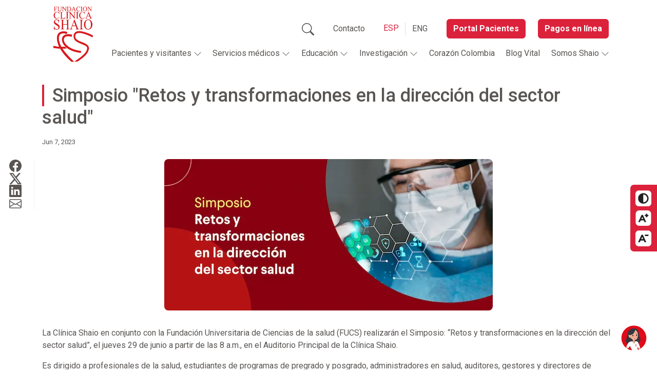

--- FILE ---
content_type: text/html; charset=utf-8
request_url: https://www.shaio.org/simposio-retos-y-transformaciones-en-la-direccion-del-sector-salud
body_size: 28096
content:
<!DOCTYPE html><html lang="en" class="__variable_8f5f96 __variable_cd231b"><head><meta charSet="utf-8"/><meta name="viewport" content="width=device-width, initial-scale=1"/><link rel="preload" href="/_next/static/media/0f3a385557f1712f-s.p.woff2" as="font" crossorigin="" type="font/woff2"/><link rel="preload" href="/_next/static/media/47cbc4e2adbc5db9-s.p.woff2" as="font" crossorigin="" type="font/woff2"/><link rel="preload" href="/_next/static/media/cddf20da50eef6ec-s.p.woff2" as="font" crossorigin="" type="font/woff2"/><link rel="preload" href="/_next/static/media/dc1a31dd116e0329-s.p.woff2" as="font" crossorigin="" type="font/woff2"/><link rel="stylesheet" href="/_next/static/css/f494adbf9ffc7fbb.css" data-precedence="next"/><link rel="stylesheet" href="/_next/static/css/fd64a4ac4b6c7802.css" data-precedence="next"/><link rel="stylesheet" href="/_next/static/css/bdb02b6047a85c8c.css" data-precedence="next"/><link rel="stylesheet" href="/_next/static/css/64d84a3f5110e024.css" data-precedence="next"/><link rel="preload" as="script" fetchPriority="low" href="/_next/static/chunks/webpack-354722141f73d04c.js"/><script src="/_next/static/chunks/fd9d1056-19f252e3b31dedb3.js" async=""></script><script src="/_next/static/chunks/8069-fe72fb19bc864728.js" async=""></script><script src="/_next/static/chunks/main-app-494ccebe24475359.js" async=""></script><script src="/_next/static/chunks/46170725-533bce23b56dfe4d.js" async=""></script><script src="/_next/static/chunks/5935-25fb99dfbb9edbcb.js" async=""></script><script src="/_next/static/chunks/5250-6a389aa427e14032.js" async=""></script><script src="/_next/static/chunks/1749-d04f0eefd11b3c3e.js" async=""></script><script src="/_next/static/chunks/7460-548c1a59cd9a03d4.js" async=""></script><script src="/_next/static/chunks/6886-d7da427fa5205aae.js" async=""></script><script src="/_next/static/chunks/8-a101486c9ec9e63a.js" async=""></script><script src="/_next/static/chunks/3842-44cb42890fd52c29.js" async=""></script><script src="/_next/static/chunks/app/(public)/%5B%5B...slug%5D%5D/page-c773df40a7cc5c64.js" async=""></script><script src="/_next/static/chunks/6256-7c99d7411e43fe93.js" async=""></script><script src="/_next/static/chunks/app/(public)/layout-35890092a9abe3c7.js" async=""></script><link rel="preload" href="/scripts/lang-config.js" as="script"/><link rel="preload" href="/scripts/translation.js" as="script"/><link rel="preload" href="https://translate.google.com/translate_a/element.js?cb= googleTranslateElementInit" as="script"/><link rel="preload" href="https://www.googletagmanager.com/gtag/js?id=G-PWVWNY5MJM" as="script"/><title>Simposio Retos y transformaciones del sector salud</title><meta name="description" content="Te invitamos a participar en el simposio Retos y transformaciones del sector salud, abordaremos temas como auditoría, calidad, gestión financiera y más."/><meta name="robots" content="index, follow"/><link rel="canonical" href="https://shaio.org/simposio-retos-y-transformaciones-en-la-direccion-del-sector-salud"/><meta property="og:title" content="Simposio &quot;Retos y transformaciones en la dirección del sector salud&quot;"/><meta property="og:description" content="La Clínica Shaio en conjunto con la Fundación Universitaria de Ciencias de la salud (FUCS) realizarán el Simposio: “Retos y transformaciones en la dirección del sector salud”, el jueves 29 de junio a partir de las 8 a.m., en el Auditorio Principal de la Clínica Shaio."/><meta property="og:url" content="https://shaio.org/simposio-retos-y-transformaciones-en-la-direccion-del-sector-salud"/><meta property="og:image" content="https://backend.shaio.org/sites/default/files/styles/wide/public/prensa/bnnr-simposio-jun7.jpg?itok=j8k4ogB4"/><meta property="og:type" content="article"/><meta name="twitter:card" content="summary_large_image"/><meta name="twitter:title" content="Simposio &quot;Retos y transformaciones en la dirección del sector salud&quot;"/><meta name="twitter:description" content="La Clínica Shaio en conjunto con la Fundación Universitaria de Ciencias de la salud (FUCS) realizarán el Simposio: “Retos y transformaciones en la dirección del sector salud”, el jueves 29 de junio a partir de las 8 a.m., en el Auditorio Principal de la Clínica Shaio."/><meta name="twitter:image" content="https://backend.shaio.org/sites/default/files/styles/wide/public/prensa/bnnr-simposio-jun7.jpg?itok=j8k4ogB4"/><link rel="icon" href="/favicon.ico" type="image/x-icon" sizes="48x48"/><meta name="next-size-adjust"/><script>(self.__next_s=self.__next_s||[]).push(["/scripts/lang-config.js",{}])</script><script>(self.__next_s=self.__next_s||[]).push(["/scripts/translation.js",{}])</script><script>
            (function(w,d,s,l,i){w[l]=w[l]||[];w[l].push({'gtm.start':
            new Date().getTime(),event:'gtm.js'});var f=d.getElementsByTagName(s)[0],
            j=d.createElement(s),dl=l!='dataLayer'?'&l='+l:'';j.async=true;j.src=
            'https://www.googletagmanager.com/gtm.js?id='+i+dl;f.parentNode.insertBefore(j,f);
            })(window,document,'script','dataLayer','GTM-ML8FTNTG');</script><script src="/_next/static/chunks/polyfills-c67a75d1b6f99dc8.js" noModule=""></script></head><body><noscript><iframe src="https://www.googletagmanager.com/ns.html?id=GTM-ML8FTNTG" height="0" width="0" style="display:none;visibility:hidden"></iframe></noscript><div class="public-layout"><div class="content-header"><header id="header" class="container-lg"><div class="logo"><a href="/"><img alt="Logo Shaio" loading="lazy" width="68" height="88" decoding="async" data-nimg="1" style="color:transparent" src="/logo.svg"/></a></div><div><nav><ul class="top-menu d-flex justify-content-end align-items-center"><li><a class="btn btn-link" href="/buscador"><svg xmlns="http://www.w3.org/2000/svg" viewBox="0 0 16 16" width="24" height="24" fill="currentColor" class="bi bi-search"><path d="M11.742 10.344a6.5 6.5 0 1 0-1.397 1.398h-.001q.044.06.098.115l3.85 3.85a1 1 0 0 0 1.415-1.414l-3.85-3.85a1 1 0 0 0-.115-.1zM12 6.5a5.5 5.5 0 1 1-11 0 5.5 5.5 0 0 1 11 0"></path></svg></a></li><li class="d-block d-lg-none"><button class="btn btn-link"><img alt="Menu Shaio" loading="lazy" width="24" height="24" decoding="async" data-nimg="1" style="color:transparent" src="/icons/list.svg"/></button><div class="navbar-sidebar offcanvas-lg offcanvas-start"><div class="offcanvas-header"><div class="offcanvas-title h5"><a href="/"><img alt="Logo Shaio" loading="lazy" width="68" height="88" decoding="async" data-nimg="1" style="color:transparent" src="/logo.svg"/></a></div><button type="button" class="btn-close" aria-label="Close"></button></div><div class="offcanvas-body"><div class="navbar-sidebar__menu"><ul><li class="group"><div class="accordion accordion-flush"><div class="accordion-item"><p class="accordion-header"><button type="button" aria-expanded="false" class="accordion-button collapsed">Pacientes y visitantes</button></p><div class="accordion-collapse collapse"><div class="accordion-body"><ul><li class=""><a href="/pacientes-visitantes/convenios">Convenios</a></li><li class="group"><a href="/pacientes-visitantes/como-obtener-una-cita">Citas médicas</a><ul><li class=""><a href="/pacientes-visitantes/como-obtener-una-cita">¿Cómo sacar una cita?</a></li><li class=""><a href="/pacientes-visitantes/consentimiento-informado">Consentimiento informado</a></li><li class=""><a href="/pacientes-visitantes/como-pagar">Pagar citas médicas</a></li></ul></li><li class=""><a href="/pacientes-visitantes/directorio-medico">Encuentre un especialista</a></li><li class=""><a href="/pacientes-visitantes/admisiones-y-hospitalizacion">Admisiones y hospitalización</a></li><li class=""><a href="/pacientes-visitantes/historia-clinica-y-resultados">Historia clínica y resultados</a></li><li class="group"><a href="/pacientes-visitantes/derechos-y-deberes">Experiencia del paciente</a><ul><li class=""><a href="/pacientes-visitantes/derechos-y-deberes">Derechos y deberes</a></li><li class=""><a href="/pacientes-visitantes/bienestar">Bienestar</a></li><li class=""><a href="/pacientes-visitantes/testimonios">Testimonios</a></li></ul></li><li class=""><a href="/pacientes-visitantes/visitantes">Visitantes</a></li><li class=""><a href="/pacientes-visitantes/educacion">Educación al paciente</a></li><li class=""><a href="/pacientes-visitantes/paciente-internacional">Paciente internacional</a></li></ul></div></div></div></div></li><li class="group"><div class="accordion accordion-flush"><div class="accordion-item"><p class="accordion-header"><button type="button" aria-expanded="false" class="accordion-button collapsed">Servicios médicos</button></p><div class="accordion-collapse collapse"><div class="accordion-body"><ul><li class="group"><a href="/servicios-medicos-clinica-shaio?category=29">Especialidades</a><ul><li class=""><a href="/servicios-medicos-clinica-shaio/cardiologia-clinica-y-medicina-interna">Cardiología Clínica y Medicina Interna </a></li><li class=""><a href="/servicios-medicos-clinica-shaio/cardiologia-no-invasiva">Cardiología no Invasiva</a></li><li class=""><a href="/servicios-medicos-clinica-shaio/cardiologia-pediatrica">Cardiología Pediátrica </a></li><li class=""><a href="/servicios-medicos-clinica-shaio/cirugia-cardiovascular">Cirugía Cardiovascular </a></li><li class=""><a href="https://www.shaio.org/servicios-medicos-clinica-shaio?category=29">Ver más</a></li></ul></li><li class="group"><a href="/servicios-medicos-clinica-shaio?category=30">Tecnologías médicas</a><ul><li class=""><a href="/servicios-medicos-clinica-shaio/cirugia-robotica">Cirugía Robótica</a></li><li class=""><a href="/servicios-medicos-clinica-shaio/laboratorio-clinico">Laboratorio Clínico </a></li><li class=""><a href="/servicios-medicos-clinica-shaio/hematologia">Hematología</a></li><li class=""><a href="/servicios-medicos-clinica-shaio/imagenes-diagnosticas">Imágenes diagnósticas</a></li><li class=""><a href="https://www.shaio.org/servicios-medicos-clinica-shaio?category=30">Ver más</a></li></ul></li><li class="group"><a href="/servicios-medicos-clinica-shaio?category=31">Programas especiales</a><ul><li class=""><a href="/servicios-medicos-clinica-shaio/centro-de-prevencion-cardiovascular"> Centro de Prevención Cardiovascular</a></li><li class=""><a href="/servicios-medicos-clinica-shaio/chequeo-medico-preventivo">Chequeo médico preventivo</a></li><li class=""><a href="/servicios-medicos-clinica-shaio/cirugia-ambulatoria">Cirugía Ambulatoria</a></li><li class=""><a href="/servicios-medicos-clinica-shaio/cirugia-hepatobiliar">Cirugía Hepatobiliar</a></li><li class=""><a href="https://www.shaio.org/servicios-medicos-clinica-shaio?category=31">Ver más</a></li></ul></li><li class=""><a href="/servicios-medicos-clinica-shaio">Todos</a></li></ul></div></div></div></div></li><li class="group"><div class="accordion accordion-flush"><div class="accordion-item"><p class="accordion-header"><button type="button" aria-expanded="false" class="accordion-button collapsed">Educación</button></p><div class="accordion-collapse collapse"><div class="accordion-body"><ul><li class="group"><a href="/hospital-universitario">Hospital Universitario</a><ul><li class="group"><span>Educación formal</span><ul><li class=""><a href="/hospital-universitario/convenios-docencia-de-servicio">Convenios docencia de servicio</a></li><li class=""><a href="/hospital-universitario/programas-especializaciones-medico-quirurgicas">Programas especializaciones médico quirúrgicas</a></li><li class=""><a href="/hospital-universitario/docentes">Grupo docente</a></li><li class=""><a href="/hospital-universitario/requisitos-para-aplicar-a-rotaciones">Requisitos para aplicar a rotaciones</a></li></ul></li><li class=""><a href="/hospital-universitario/pasantias-y-entrenamientos">Pasantías y entrenamientos</a></li><li class=""><a href="/hospital-universitario/bienestar-estudiantil">Bienestar estudiantil</a></li><li class=""><a href="/hospital-universitario/contacto">Contacto</a></li></ul></li><li class="group"><a href="/educacion-continua">Educación Continuada</a><ul><li class=""><a href="/educacion-continua/plataforma-de-educacion-continua">Plataforma de educación continuada</a></li><li class=""><a href="/educacion-continua/centro-de-simulacion-clinica">Centro de Simulación Clínica</a></li><li class=""><a href="/educacion-continua/curso-teorico-practico-ecmo">Curso de Entrenamiento Teórico-Práctico en ECMO</a></li><li class=""><a href="/educacion-continua/contacto">Contacto</a></li><li class=""><a href="/educacion-continua/3-simposio-de-laboratorio-clinico">3er Simposio de Biología Molecular y Laboratorio Clínico</a></li></ul></li></ul></div></div></div></div></li><li class="group"><div class="accordion accordion-flush"><div class="accordion-item"><p class="accordion-header"><button type="button" aria-expanded="false" class="accordion-button collapsed">Investigación</button></p><div class="accordion-collapse collapse"><div class="accordion-body"><ul><li class="group"><span>Investigación</span><ul><li class=""><a href="/investigacion/centro-de-investigacion">Centro de Investigación</a></li><li class=""><a href="/investigacion/institucional-shaio">Investigación Institucional</a></li><li class=""><a href="/investigacion/clinica-patrocinada">Investigación Clínica Patrocinada</a></li><li class=""><a href="/investigacion/programa-de-responsabilidad-social">Responsabilidad Social en Investigación</a></li></ul></li><li class="group"><span>Grupos de investigación</span><ul><li class=""><a href="/investigacion/medicina-cardiovascular-y-especialidades-de-alta-complejidad">Medicina Cardiovascular y Especialidades de Alta Complejidad</a></li><li class=""><a href="https://www.shaio.org/investigacion/exploratorium-grupo">Investigación Traslacional Exploratorio Shaio (Exploratorium)</a></li></ul></li><li class=""><a href="https://www.shaio.org/investigacion/resena-historia-proposito-resolucion">Comité de Ética en Investigación (CEI)</a></li></ul></div></div></div></div></li><li><a href="/corazon-colombia">Corazón Colombia</a></li><li><a href="/blog-vital">Blog Vital</a></li><li class="group"><div class="accordion accordion-flush"><div class="accordion-item"><p class="accordion-header"><button type="button" aria-expanded="false" class="accordion-button collapsed">Somos Shaio</button></p><div class="accordion-collapse collapse"><div class="accordion-body"><ul><li class=""><a href="/somos-shaio/historia">Historia</a></li><li class="group"><a href="/somos-shaio/filosofia-corporativa">Filosofía corporativa</a><ul><li class=""><a href="/somos-shaio/experiencia">Experiencia</a></li><li class=""><a href="/somos-shaio/atencion">Atención</a></li><li class=""><a href="/somos-shaio/tecnologia-medica">Tecnología médica​</a></li></ul></li><li class=""><a href="/somos-shaio/organigrama">Organigrama</a></li><li class=""><a href="/somos-shaio/certificaciones-clinica-shaio">Certificaciones y agremiaciones</a></li><li class=""><a href="/somos-shaio/informes-gestion">Informes de gestión</a></li><li class="group"><span>Normatividad</span><ul><li class=""><a href="/somos-shaio/registro-rte">Registro RTE</a></li><li class=""><a href="/somos-shaio/actas-copasst">Actas COPASST </a></li><li class=""><a href="/somos-shaio/sarlaft-sicof-ptee">SARLAFT-SICOF-PTEE</a></li><li class=""><a href="/somos-shaio/agremiaciones">Agremiaciones</a></li><li class=""><a href="/somos-shaio/endes-de-control">Entes de control</a></li><li class=""><a href="/somos-shaio/normas-del-sector-salud">Normas del sector salud</a></li></ul></li><li class=""><a href="/somos-shaio/politica-de-privacidad">Política de privacidad</a></li><li class=""><a href="/somos-shaio/trabaje-con-nosotros">Trabaje con nosotros</a></li><li class=""><a href="/somos-shaio/prensa">Prensa</a></li></ul></div></div></div></div></li></ul></div><div class="navbar-sidebar__secondary-menu"><ul><li><a href="/contacto">Contacto</a></li><li></li></ul><a class="btn btn-primary text-white" target="_blank" href="https://pacientes.shaio.org/">Portal Pacientes</a><a class="btn btn-primary text-white" target="_blank" href="https://portalpagos.davivienda.com/#/comercio/11095/FUNDACION%20ABOOD%20SHAIO">Pagos en línea</a></div></div></div></li><li class="d-none d-lg-block"><a href="/contacto">Contacto</a></li><li class="d-none d-lg-block"></li><li class="d-none d-lg-block"><a class="btn btn-primary text-white" target="_blank" href="https://pacientes.shaio.org/">Portal Pacientes</a></li><li class="d-none d-lg-block"><a class="btn btn-primary text-white" target="_blank" href="https://portalpagos.davivienda.com/#/comercio/11095/FUNDACION%20ABOOD%20SHAIO">Pagos en línea</a></li></ul><div class="d-none d-lg-block"><ul class="main-menu d-flex justify-content-end"><li class="group"><a href="">Pacientes y visitantes<!-- --> <svg xmlns="http://www.w3.org/2000/svg" viewBox="0 0 16 16" width="16" height="16" fill="currentColor" class="bi bi-chevron-down"><path fill-rule="evenodd" d="M1.646 4.646a.5.5 0 0 1 .708 0L8 10.293l5.646-5.647a.5.5 0 0 1 .708.708l-6 6a.5.5 0 0 1-.708 0l-6-6a.5.5 0 0 1 0-.708"></path></svg></a><div class="main-menu-secondary"><p class="highlighted-text">Pacientes y visitantes</p><div class="row"><div class="col"><ul><li class=""><a href="/pacientes-visitantes/convenios">Convenios</a></li><li class="group"><a href="/pacientes-visitantes/como-obtener-una-cita">Citas médicas</a><ul><li class=""><a href="/pacientes-visitantes/como-obtener-una-cita">¿Cómo sacar una cita?</a></li><li class=""><a href="/pacientes-visitantes/consentimiento-informado">Consentimiento informado</a></li><li class=""><a href="/pacientes-visitantes/como-pagar">Pagar citas médicas</a></li></ul></li><li class=""><a href="/pacientes-visitantes/directorio-medico">Encuentre un especialista</a></li></ul></div><div class="col"><ul><li class=""><a href="/pacientes-visitantes/admisiones-y-hospitalizacion">Admisiones y hospitalización</a></li><li class=""><a href="/pacientes-visitantes/historia-clinica-y-resultados">Historia clínica y resultados</a></li><li class="group"><a href="/pacientes-visitantes/derechos-y-deberes">Experiencia del paciente</a><ul><li class=""><a href="/pacientes-visitantes/derechos-y-deberes">Derechos y deberes</a></li><li class=""><a href="/pacientes-visitantes/bienestar">Bienestar</a></li><li class=""><a href="/pacientes-visitantes/testimonios">Testimonios</a></li></ul></li></ul></div><div class="col"><ul><li class=""><a href="/pacientes-visitantes/visitantes">Visitantes</a></li><li class=""><a href="/pacientes-visitantes/educacion">Educación al paciente</a></li><li class=""><a href="/pacientes-visitantes/paciente-internacional">Paciente internacional</a></li></ul></div></div></div></li><li class="group"><a href="/servicios-medicos-clinica-shaio">Servicios médicos<!-- --> <svg xmlns="http://www.w3.org/2000/svg" viewBox="0 0 16 16" width="16" height="16" fill="currentColor" class="bi bi-chevron-down"><path fill-rule="evenodd" d="M1.646 4.646a.5.5 0 0 1 .708 0L8 10.293l5.646-5.647a.5.5 0 0 1 .708.708l-6 6a.5.5 0 0 1-.708 0l-6-6a.5.5 0 0 1 0-.708"></path></svg></a><div class="main-menu-secondary"><p class="highlighted-text">Servicios médicos</p><div class="row"><div class="col"><ul><li class="group"><a href="/servicios-medicos-clinica-shaio?category=29">Especialidades</a><ul><li class=""><a href="/servicios-medicos-clinica-shaio/cardiologia-clinica-y-medicina-interna">Cardiología Clínica y Medicina Interna </a></li><li class=""><a href="/servicios-medicos-clinica-shaio/cardiologia-no-invasiva">Cardiología no Invasiva</a></li><li class=""><a href="/servicios-medicos-clinica-shaio/cardiologia-pediatrica">Cardiología Pediátrica </a></li><li class=""><a href="/servicios-medicos-clinica-shaio/cirugia-cardiovascular">Cirugía Cardiovascular </a></li><li class=""><a href="https://www.shaio.org/servicios-medicos-clinica-shaio?category=29">Ver más</a></li></ul></li></ul></div><div class="col"><ul><li class="group"><a href="/servicios-medicos-clinica-shaio?category=30">Tecnologías médicas</a><ul><li class=""><a href="/servicios-medicos-clinica-shaio/cirugia-robotica">Cirugía Robótica</a></li><li class=""><a href="/servicios-medicos-clinica-shaio/laboratorio-clinico">Laboratorio Clínico </a></li><li class=""><a href="/servicios-medicos-clinica-shaio/hematologia">Hematología</a></li><li class=""><a href="/servicios-medicos-clinica-shaio/imagenes-diagnosticas">Imágenes diagnósticas</a></li><li class=""><a href="https://www.shaio.org/servicios-medicos-clinica-shaio?category=30">Ver más</a></li></ul></li></ul></div><div class="col"><ul><li class="group"><a href="/servicios-medicos-clinica-shaio?category=31">Programas especiales</a><ul><li class=""><a href="/servicios-medicos-clinica-shaio/centro-de-prevencion-cardiovascular"> Centro de Prevención Cardiovascular</a></li><li class=""><a href="/servicios-medicos-clinica-shaio/chequeo-medico-preventivo">Chequeo médico preventivo</a></li><li class=""><a href="/servicios-medicos-clinica-shaio/cirugia-ambulatoria">Cirugía Ambulatoria</a></li><li class=""><a href="/servicios-medicos-clinica-shaio/cirugia-hepatobiliar">Cirugía Hepatobiliar</a></li><li class=""><a href="https://www.shaio.org/servicios-medicos-clinica-shaio?category=31">Ver más</a></li></ul></li></ul></div><div class="col"><ul><li class=""><a href="/servicios-medicos-clinica-shaio">Todos</a></li></ul></div></div></div></li><li class="group"><a href="/hospital-universitario">Educación<!-- --> <svg xmlns="http://www.w3.org/2000/svg" viewBox="0 0 16 16" width="16" height="16" fill="currentColor" class="bi bi-chevron-down"><path fill-rule="evenodd" d="M1.646 4.646a.5.5 0 0 1 .708 0L8 10.293l5.646-5.647a.5.5 0 0 1 .708.708l-6 6a.5.5 0 0 1-.708 0l-6-6a.5.5 0 0 1 0-.708"></path></svg></a><div class="main-menu-secondary"><p class="highlighted-text">Educación</p><div class="row"><div class="col"><ul><li class="group"><a href="/hospital-universitario">Hospital Universitario</a><ul><li class="group"><span>Educación formal</span><ul><li class=""><a href="/hospital-universitario/convenios-docencia-de-servicio">Convenios docencia de servicio</a></li><li class=""><a href="/hospital-universitario/programas-especializaciones-medico-quirurgicas">Programas especializaciones médico quirúrgicas</a></li><li class=""><a href="/hospital-universitario/docentes">Grupo docente</a></li><li class=""><a href="/hospital-universitario/requisitos-para-aplicar-a-rotaciones">Requisitos para aplicar a rotaciones</a></li></ul></li><li class=""><a href="/hospital-universitario/pasantias-y-entrenamientos">Pasantías y entrenamientos</a></li><li class=""><a href="/hospital-universitario/bienestar-estudiantil">Bienestar estudiantil</a></li><li class=""><a href="/hospital-universitario/contacto">Contacto</a></li></ul></li></ul></div><div class="col"><ul><li class="group"><a href="/educacion-continua">Educación Continuada</a><ul><li class=""><a href="/educacion-continua/plataforma-de-educacion-continua">Plataforma de educación continuada</a></li><li class=""><a href="/educacion-continua/centro-de-simulacion-clinica">Centro de Simulación Clínica</a></li><li class=""><a href="/educacion-continua/curso-teorico-practico-ecmo">Curso de Entrenamiento Teórico-Práctico en ECMO</a></li><li class=""><a href="/educacion-continua/contacto">Contacto</a></li><li class=""><a href="/educacion-continua/3-simposio-de-laboratorio-clinico">3er Simposio de Biología Molecular y Laboratorio Clínico</a></li></ul></li></ul></div></div></div></li><li class="group"><a href="">Investigación<!-- --> <svg xmlns="http://www.w3.org/2000/svg" viewBox="0 0 16 16" width="16" height="16" fill="currentColor" class="bi bi-chevron-down"><path fill-rule="evenodd" d="M1.646 4.646a.5.5 0 0 1 .708 0L8 10.293l5.646-5.647a.5.5 0 0 1 .708.708l-6 6a.5.5 0 0 1-.708 0l-6-6a.5.5 0 0 1 0-.708"></path></svg></a><div class="main-menu-secondary"><p class="highlighted-text">Investigación</p><div class="row"><div class="col"><ul><li class="group"><span>Investigación</span><ul><li class=""><a href="/investigacion/centro-de-investigacion">Centro de Investigación</a></li><li class=""><a href="/investigacion/institucional-shaio">Investigación Institucional</a></li><li class=""><a href="/investigacion/clinica-patrocinada">Investigación Clínica Patrocinada</a></li><li class=""><a href="/investigacion/programa-de-responsabilidad-social">Responsabilidad Social en Investigación</a></li></ul></li></ul></div><div class="col"><ul><li class="group"><span>Grupos de investigación</span><ul><li class=""><a href="/investigacion/medicina-cardiovascular-y-especialidades-de-alta-complejidad">Medicina Cardiovascular y Especialidades de Alta Complejidad</a></li><li class=""><a href="https://www.shaio.org/investigacion/exploratorium-grupo">Investigación Traslacional Exploratorio Shaio (Exploratorium)</a></li></ul></li></ul></div><div class="col"><ul><li class=""><a href="https://www.shaio.org/investigacion/resena-historia-proposito-resolucion">Comité de Ética en Investigación (CEI)</a></li></ul></div></div></div></li><li><a href="/corazon-colombia">Corazón Colombia<!-- --> </a></li><li><a href="/blog-vital">Blog Vital<!-- --> </a></li><li class="group"><a href="/somos-shaio/historia">Somos Shaio<!-- --> <svg xmlns="http://www.w3.org/2000/svg" viewBox="0 0 16 16" width="16" height="16" fill="currentColor" class="bi bi-chevron-down"><path fill-rule="evenodd" d="M1.646 4.646a.5.5 0 0 1 .708 0L8 10.293l5.646-5.647a.5.5 0 0 1 .708.708l-6 6a.5.5 0 0 1-.708 0l-6-6a.5.5 0 0 1 0-.708"></path></svg></a><div class="main-menu-secondary"><p class="highlighted-text">Somos Shaio</p><div class="row"><div class="col"><ul><li class=""><a href="/somos-shaio/historia">Historia</a></li><li class="group"><a href="/somos-shaio/filosofia-corporativa">Filosofía corporativa</a><ul><li class=""><a href="/somos-shaio/experiencia">Experiencia</a></li><li class=""><a href="/somos-shaio/atencion">Atención</a></li><li class=""><a href="/somos-shaio/tecnologia-medica">Tecnología médica​</a></li></ul></li><li class=""><a href="/somos-shaio/organigrama">Organigrama</a></li></ul></div><div class="col"><ul><li class=""><a href="/somos-shaio/certificaciones-clinica-shaio">Certificaciones y agremiaciones</a></li><li class=""><a href="/somos-shaio/informes-gestion">Informes de gestión</a></li><li class="group"><span>Normatividad</span><ul><li class=""><a href="/somos-shaio/registro-rte">Registro RTE</a></li><li class=""><a href="/somos-shaio/actas-copasst">Actas COPASST </a></li><li class=""><a href="/somos-shaio/sarlaft-sicof-ptee">SARLAFT-SICOF-PTEE</a></li><li class=""><a href="/somos-shaio/agremiaciones">Agremiaciones</a></li><li class=""><a href="/somos-shaio/endes-de-control">Entes de control</a></li><li class=""><a href="/somos-shaio/normas-del-sector-salud">Normas del sector salud</a></li></ul></li></ul></div><div class="col"><ul><li class=""><a href="/somos-shaio/politica-de-privacidad">Política de privacidad</a></li><li class=""><a href="/somos-shaio/trabaje-con-nosotros">Trabaje con nosotros</a></li><li class=""><a href="/somos-shaio/prensa">Prensa</a></li></ul></div></div></div></li></ul></div></nav></div></header></div><div class="accessibility"><span class="contrast"><img alt="Contraste" loading="lazy" width="32" height="32" decoding="async" data-nimg="1" style="color:transparent" src="/contrast.svg"/></span><span class="text-plus"><img alt="Aumentar letra" loading="lazy" width="32" height="32" decoding="async" data-nimg="1" style="color:transparent" src="/a+.svg"/></span><span class="text-less"><img alt="Reducir letra" loading="lazy" width="32" height="32" decoding="async" data-nimg="1" style="color:transparent" src="/a-.svg"/></span></div><div id="926c700b-4b72-4472-ade2-153fae80a72c" class="node--press node node-710 node--press-710 node--press-926c700b-4b72-4472-ade2-153fae80a72c"><div class="container"><h1 class="title highlighted-text">Simposio &quot;Retos y transformaciones en la dirección del sector salud&quot;</h1><div class="date">jun 7, 2023</div><div class="image"><div class="social-block"><button aria-label="facebook" style="background-color:transparent;border:none;padding:0;font:inherit;color:inherit;cursor:pointer;outline:none"><svg xmlns="http://www.w3.org/2000/svg" viewBox="0 0 16 16" width="24" height="24" fill="currentColor" class="bi bi-facebook"><path d="M16 8.049c0-4.446-3.582-8.05-8-8.05C3.58 0-.002 3.603-.002 8.05c0 4.017 2.926 7.347 6.75 7.951v-5.625h-2.03V8.05H6.75V6.275c0-2.017 1.195-3.131 3.022-3.131.876 0 1.791.157 1.791.157v1.98h-1.009c-.993 0-1.303.621-1.303 1.258v1.51h2.218l-.354 2.326H9.25V16c3.824-.604 6.75-3.934 6.75-7.951"></path></svg></button><button aria-label="twitter" style="background-color:transparent;border:none;padding:0;font:inherit;color:inherit;cursor:pointer;outline:none"><svg xmlns="http://www.w3.org/2000/svg" viewBox="0 0 16 16" width="24" height="24" fill="currentColor" class="bi bi-twitter-x"><path d="M12.6.75h2.454l-5.36 6.142L16 15.25h-4.937l-3.867-5.07-4.425 5.07H.316l5.733-6.57L0 .75h5.063l3.495 4.633L12.601.75Zm-.86 13.028h1.36L4.323 2.145H2.865z"></path></svg></button><button aria-label="linkedin" style="background-color:transparent;border:none;padding:0;font:inherit;color:inherit;cursor:pointer;outline:none"><svg xmlns="http://www.w3.org/2000/svg" viewBox="0 0 16 16" width="24" height="24" fill="currentColor" class="bi bi-linkedin"><path d="M0 1.146C0 .513.526 0 1.175 0h13.65C15.474 0 16 .513 16 1.146v13.708c0 .633-.526 1.146-1.175 1.146H1.175C.526 16 0 15.487 0 14.854zm4.943 12.248V6.169H2.542v7.225zm-1.2-8.212c.837 0 1.358-.554 1.358-1.248-.015-.709-.52-1.248-1.342-1.248S2.4 3.226 2.4 3.934c0 .694.521 1.248 1.327 1.248zm4.908 8.212V9.359c0-.216.016-.432.08-.586.173-.431.568-.878 1.232-.878.869 0 1.216.662 1.216 1.634v3.865h2.401V9.25c0-2.22-1.184-3.252-2.764-3.252-1.274 0-1.845.7-2.165 1.193v.025h-.016l.016-.025V6.169h-2.4c.03.678 0 7.225 0 7.225z"></path></svg></button><button aria-label="email" style="background-color:transparent;border:none;padding:0;font:inherit;color:inherit;cursor:pointer;outline:none"><svg xmlns="http://www.w3.org/2000/svg" viewBox="0 0 16 16" width="24" height="24" fill="currentColor" class="bi bi-envelope"><path d="M0 4a2 2 0 0 1 2-2h12a2 2 0 0 1 2 2v8a2 2 0 0 1-2 2H2a2 2 0 0 1-2-2zm2-1a1 1 0 0 0-1 1v.217l7 4.2 7-4.2V4a1 1 0 0 0-1-1zm13 2.383-4.708 2.825L15 11.105zm-.034 6.876-5.64-3.471L8 9.583l-1.326-.795-5.64 3.47A1 1 0 0 0 2 13h12a1 1 0 0 0 .966-.741M1 11.105l4.708-2.897L1 5.383z"></path></svg></button></div><img alt="banner prensa simposio Retos y transformaciones en la dirección del sector salud " title="" loading="lazy" width="625" height="417" decoding="async" data-nimg="1" class="rounded-3" style="color:transparent" srcSet="/_next/image?url=https%3A%2F%2Fbackend.shaio.org%2Fsites%2Fdefault%2Ffiles%2Fprensa%2Fbnnr-simposio-jun7.jpg&amp;w=640&amp;q=75 1x, /_next/image?url=https%3A%2F%2Fbackend.shaio.org%2Fsites%2Fdefault%2Ffiles%2Fprensa%2Fbnnr-simposio-jun7.jpg&amp;w=1920&amp;q=75 2x" src="/_next/image?url=https%3A%2F%2Fbackend.shaio.org%2Fsites%2Fdefault%2Ffiles%2Fprensa%2Fbnnr-simposio-jun7.jpg&amp;w=1920&amp;q=75"/></div><div class="body"><div class="formatted-text"><p>La Clínica Shaio en conjunto con la Fundación Universitaria de Ciencias de la salud (FUCS) realizarán el Simposio: “Retos y transformaciones en la dirección del sector salud”, el jueves 29 de junio a partir de las 8 a.m., en el Auditorio Principal de la Clínica Shaio.</p>

<p> </p>

<p>Es dirigido a profesionales de la salud, estudiantes de programas de pregrado y posgrado, administradores en salud, auditores, gestores y directores de instituciones prestadoras de salud; y abordará temas referenciales y estratégicos a través de el intercambio de conocimientos, experiencias y presentación de estrategias que contribuyan a afrontar los nuevos desafíos, así como brindar herramientas prácticas que permitan responder los interrogantes planteados en el sector, y conocer los retos a los cuales se enfrentan los profesionales de la salud en la toma de decisiones.</p>

<p> </p>

<p>La temática para este día abordará temas en direccionamiento estratégico, formación del talento humano en salud, auditoría, calidad, gestión financiera, gestión de organizaciones, productividad en salud y centros de excelencia.</p>

<p> </p>

<p> <a href="https://nube.shaio.org/nc/publicaciones-web/programa-simposio-transformaciones-sector-salud.pdf  
">Encuentre la programación del evento dando clic aquí</a></p>

<p> </p>

<p>Para acceder virtualmente ingrese a través del siguiente enlace:<a href="https://us02web.zoom.us/j/89513327465?pwd=ZjdwaHdRaTlwVDJsRUh5aUpoU2FuUT09">https://us02web.zoom.us/j/89513327465?pwd=ZjdwaHdRaTlwVDJsRUh5aUpoU2FuUT09</a></p>

<p> </p>

<p><strong>I</strong><strong>nvita: Dirección de Educación y Docencia</strong></p>

<p><strong>Teléfonos:</strong>(601) 593 8210 ext. 2639</p>

<p><strong>Correo:</strong> <a href="mailto:educacion.continuada@shaio.org">educacion.continuada@shaio.org</a></p>

<p lang="es-ES"> </p>
</div></div></div><div class="related"><div class="container"><h2 class="highlighted-text">Más Artículos</h2><div class="related-press"><div class="row flex-row flex-nowrap overflow-auto"><div class="col-11 col-lg-4"><a class="text-decoration-none" href="/tercer-simposio-de-biologia-molecular-laboratorio-clinico"><div class="card custom-card background"><div class="position-relative"><img alt="Innovación y ciencia que transforman la salud: éxito total en el 3er Simposio de Biología Molecular y Laboratorio Clínico" title="Innovación y ciencia que transforman la salud: éxito total en el 3er Simposio de Biología Molecular y Laboratorio Clínico" loading="lazy" width="414" height="250" decoding="async" data-nimg="1" class="rounded-3" style="color:transparent" srcSet="/_next/image?url=https%3A%2F%2Fbackend.shaio.org%2Fsites%2Fdefault%2Ffiles%2Fprensa%2Finfo-nota-de-prensa-laboratorio.jpg&amp;w=640&amp;q=75 1x, /_next/image?url=https%3A%2F%2Fbackend.shaio.org%2Fsites%2Fdefault%2Ffiles%2Fprensa%2Finfo-nota-de-prensa-laboratorio.jpg&amp;w=828&amp;q=75 2x" src="/_next/image?url=https%3A%2F%2Fbackend.shaio.org%2Fsites%2Fdefault%2Ffiles%2Fprensa%2Finfo-nota-de-prensa-laboratorio.jpg&amp;w=828&amp;q=75"/></div><div class="card-body"><div class="card-date">nov 4, 2025</div><h5 class="card-title">Innovación y ciencia que transforman la salud: éxito total en el 3er Simposio de Biología Molecular y Laboratorio Clínico</h5><p class="card-text mb-2">Con el propósito de explorar los avances, desafíos y oportunidades que ofrece el diagnóstico molecular y la medicina de precisión, la Clínica Shaio llevó a cabo con gran éxito la tercera versión de su Simposio de Biología Molecular </p><p class="text-primary call-to-action">Leer más</p></div></div></a></div><div class="col-11 col-lg-4"><a class="text-decoration-none" href="/convocatoria-investigacion"><div class="card custom-card background"><div class="position-relative"><img alt="convocatoria" title="convocatoria" loading="lazy" width="414" height="250" decoding="async" data-nimg="1" class="rounded-3" style="color:transparent" srcSet="/_next/image?url=https%3A%2F%2Fbackend.shaio.org%2Fsites%2Fdefault%2Ffiles%2Fprensa%2Fbanner-convocatoria-investigadores.webp&amp;w=640&amp;q=75 1x, /_next/image?url=https%3A%2F%2Fbackend.shaio.org%2Fsites%2Fdefault%2Ffiles%2Fprensa%2Fbanner-convocatoria-investigadores.webp&amp;w=828&amp;q=75 2x" src="/_next/image?url=https%3A%2F%2Fbackend.shaio.org%2Fsites%2Fdefault%2Ffiles%2Fprensa%2Fbanner-convocatoria-investigadores.webp&amp;w=828&amp;q=75"/></div><div class="card-body"><div class="card-date">oct 27, 2025</div><h5 class="card-title">Convocatoria en Investigación</h5><p class="card-text mb-2">Seleccionar un (1) profesional en Medicina bajo la modalidad de Servicio Social Obligatorio (SSO) en investigación para el desarrollo de las actividades contempladas, pero no limitadas, al proyecto DIB-25-24 “Cambios en el metaboloma sérico inducido por terapia antimicrobiana y su asociación con el desarrollo de bacteriemia y desenlaces clínicos en adultos con respuesta inflamatoria sistémica en el servicio de urgencias</p><p class="text-primary call-to-action">Leer más</p></div></div></a></div><div class="col-11 col-lg-4"><a class="text-decoration-none" href="/curso-entrenamiento-ecmo-shaio"><div class="card custom-card background"><div class="position-relative"><img alt="banner ecmo" title="banner ecmo" loading="lazy" width="414" height="250" decoding="async" data-nimg="1" class="rounded-3" style="color:transparent" srcSet="/_next/image?url=https%3A%2F%2Fbackend.shaio.org%2Fsites%2Fdefault%2Ffiles%2Fprensa%2Fbanner-ecmo.jpg&amp;w=640&amp;q=75 1x, /_next/image?url=https%3A%2F%2Fbackend.shaio.org%2Fsites%2Fdefault%2Ffiles%2Fprensa%2Fbanner-ecmo.jpg&amp;w=828&amp;q=75 2x" src="/_next/image?url=https%3A%2F%2Fbackend.shaio.org%2Fsites%2Fdefault%2Ffiles%2Fprensa%2Fbanner-ecmo.jpg&amp;w=828&amp;q=75"/></div><div class="card-body"><div class="card-date">oct 24, 2025</div><h5 class="card-title">Colombia impulsa la formación de especialistas internacionales en ECMO y consolida su liderazgo en medicina crítica</h5><p class="card-text mb-2">Con esto, la Fundación Clínica Shaio reafirma su compromiso con la formación médica continua y la transferencia de conocimiento para que cada especialista entrenado pueda llevarse un propósito: salvar vidas y devolver la ilusión a sus familias. Este esfuerzo académico y humano refleja el anhelo de seguir llevando esperanza más allá, transformando el conocimiento en vida.</p><p class="text-primary call-to-action">Leer más</p></div></div></a></div></div></div></div></div></div><footer id="footer"><div class="container"><div class="row"><div class="col-12 col-md-10"><div class="row"><div class="col12 col-md-4"><div class="footer-menu"><div class="accordion accordion-flush"><div class="accordion-item"><h2 class="accordion-header"><button type="button" aria-expanded="false" class="accordion-button collapsed">Para conocernos</button></h2><div class="accordion-collapse collapse"><div class="accordion-body"><ul><li><a target="_blank" href="/somos-shaio/filosofia-corporativa">Misión</a></li><li><a href="/somos-shaio/historia">Historia</a></li><li><a href="/somos-shaio/organigrama">Organigrama</a></li><li><a href="/somos-shaio/certificaciones-clinica-shaio">Certificaciones</a></li><li><a href="/somos-shaio/politica-de-privacidad">Política de privacidad</a></li></ul></div></div></div><div class="accordion-item"><h2 class="accordion-header"><button type="button" aria-expanded="false" class="accordion-button collapsed">Para atenderlo</button></h2><div class="accordion-collapse collapse"><div class="accordion-body"><ul><li><a href="/servicios-medicos-clinica-shaio">Especialidades</a></li><li><a href="/pacientes-visitantes/convenios">Convenios</a></li><li><a href="/pacientes-visitantes/educacion">Educación al paciente</a></li><li><a href="/pacientes-visitantes/paciente-internacional">Pacientes internacionales</a></li></ul></div></div></div></div><div class="footer-menu-desktop"><p class="h6">Para conocernos</p><ul><li><a target="_blank" href="/somos-shaio/filosofia-corporativa">Misión</a></li><li><a href="/somos-shaio/historia">Historia</a></li><li><a href="/somos-shaio/organigrama">Organigrama</a></li><li><a href="/somos-shaio/certificaciones-clinica-shaio">Certificaciones</a></li><li><a href="/somos-shaio/politica-de-privacidad">Política de privacidad</a></li></ul></div><div class="footer-menu-desktop"><p class="h6">Para atenderlo</p><ul><li><a href="/servicios-medicos-clinica-shaio">Especialidades</a></li><li><a href="/pacientes-visitantes/convenios">Convenios</a></li><li><a href="/pacientes-visitantes/educacion">Educación al paciente</a></li><li><a href="/pacientes-visitantes/paciente-internacional">Pacientes internacionales</a></li></ul></div></div></div><div class="col12 col-md-4"><div class="footer-menu"><div class="accordion accordion-flush"><div class="accordion-item"><h2 class="accordion-header"><button type="button" aria-expanded="false" class="accordion-button collapsed">Para profesionales de la salud</button></h2><div class="accordion-collapse collapse"><div class="accordion-body"><ul><li><a href="/educacion-continua/plataforma-de-educacion-continua">Educación</a></li><li><a href="/educacion-continua/eventos">Eventos</a></li></ul></div></div></div><div class="accordion-item"><h2 class="accordion-header"><button type="button" aria-expanded="false" class="accordion-button collapsed">Para colaboradores</button></h2><div class="accordion-collapse collapse"><div class="accordion-body"><ul><li><a target="_blank" href="https://mail.shaio.org/">Correo</a></li><li><a target="_blank" href="https://sgi.almeraim.com/sgi/index.php?conid=sgishaio">SGC Almera</a></li><li><a target="_blank" href="https://pev.shaio.org/moodle/login/index.php">PEV</a></li></ul></div></div></div><div class="accordion-item"><h2 class="accordion-header"><button type="button" aria-expanded="false" class="accordion-button collapsed">Para hacer parte</button></h2><div class="accordion-collapse collapse"><div class="accordion-body"><ul><li><a href="/somos-shaio/trabaje-con-nosotros">Convocatorias laborales</a></li></ul></div></div></div></div><div class="footer-menu-desktop"><p class="h6">Para profesionales de la salud</p><ul><li><a href="/educacion-continua/plataforma-de-educacion-continua">Educación</a></li><li><a href="/educacion-continua/eventos">Eventos</a></li></ul></div><div class="footer-menu-desktop"><p class="h6">Para colaboradores</p><ul><li><a target="_blank" href="https://mail.shaio.org/">Correo</a></li><li><a target="_blank" href="https://sgi.almeraim.com/sgi/index.php?conid=sgishaio">SGC Almera</a></li><li><a target="_blank" href="https://pev.shaio.org/moodle/login/index.php">PEV</a></li></ul></div><div class="footer-menu-desktop"><p class="h6">Para hacer parte</p><ul><li><a href="/somos-shaio/trabaje-con-nosotros">Convocatorias laborales</a></li></ul></div></div></div><div class="col12 col-md-4"><div class="footer-contact"><div class="accordion accordion-flush"><div class="accordion-item"><h2 class="accordion-header"><button type="button" aria-expanded="false" class="accordion-button collapsed">Para estar en contacto</button></h2><div class="accordion-collapse collapse"><div class="accordion-body"><div class="formatted-text"><p>Diagonal 115A # 70C-75 Bogotá - Colombia</p><p>PBX: <strong>(+57) 333 033 3023</strong><br>Citas: <strong>(+57) 317 &nbsp;367 60 70&nbsp;</strong></p><p>Correo notificaciones judiciales:<br><a href="mailto:notificaciones@shaio.org"><strong>notificaciones@shaio.org</strong></a></p><p>Correo información general:<br><a href="mailto:info@shaio.org"><strong>info@shaio.org</strong></a></p><p><a href="https://t.almeraim.com/form/view?data=[base64]%3D%3D" target="_blank"><strong>Consulta PQRS</strong></a></p></div></div></div></div></div><div class="footer-contact-desktop"><p class="h6">Para estar en contacto</p><div class="formatted-text"><p>Diagonal 115A # 70C-75 Bogotá - Colombia</p><p>PBX: <strong>(+57) 333 033 3023</strong><br>Citas: <strong>(+57) 317 &nbsp;367 60 70&nbsp;</strong></p><p>Correo notificaciones judiciales:<br><a href="mailto:notificaciones@shaio.org"><strong>notificaciones@shaio.org</strong></a></p><p>Correo información general:<br><a href="mailto:info@shaio.org"><strong>info@shaio.org</strong></a></p><p><a href="https://t.almeraim.com/form/view?data=[base64]%3D%3D" target="_blank"><strong>Consulta PQRS</strong></a></p></div></div></div><div class="footer-social"><div class="footer-social-desktop"><div class="formatted-text"><ul><li><a href="https://www.facebook.com/FundacionClinicaShaio" target="_blank"><img src="https://backend.shaio.org/sites/default/files/2025-03/facebook-shaio.webp" data-entity-uuid="f471b891-42e1-40b8-b767-91c5e342bd1a" data-entity-type="file" alt="tiktok" width="512" height="512"></a></li><li><a href="https://www.instagram.com/clinicashaio/" target="_blank"><img src="https://backend.shaio.org/sites/default/files/2025-03/instagram-shaio.webp" data-entity-uuid="c3ddd54d-95a7-4d7e-a3cb-e89bc51f985a" data-entity-type="file" alt="instagram" width="512" height="512"></a></li><li><a href="https://www.linkedin.com/company/clinica-shaio?originalSubdomain=co" target="_blank"><img src="https://backend.shaio.org/sites/default/files/2025-03/linkedin.webp" data-entity-uuid="637a5534-271c-4ef9-8ae2-9220746e8fe0" data-entity-type="file" alt="facebook" width="512" height="512"></a></li><li><a href="https://www.youtube.com/user/clinicashaio" target="_blank"><img src="https://backend.shaio.org/sites/default/files/2025-03/youtube.webp" data-entity-uuid="637a5534-271c-4ef9-8ae2-9220746e8fe0" data-entity-type="file" alt="facebook" width="512" height="512"></a></li></ul></div></div></div></div></div></div><div class="col-12 col-md-2"><div><div class="footer-certificates"><div class="footer-certificates-desktop"><p class="h6">Certificaciones</p><div class="formatted-text"><a href="https://www.shaio.org/somos-shaio/certificaciones-clinica-shaio"><img src="https://backend.shaio.org/sites/default/files/2025-03/acreditaciones-shaio_2.png" alt="certificaciones-shaio" width="175" height="248" onmouseover="this.style.transform=&apos;scale(1.05)&apos;;" onmouseout="this.style.transform=&apos;scale(1)&apos;;"></a><p>&nbsp;</p></div></div></div></div></div></div></div><div class="copyright">Copyright 2024 Todos los derechos reservados</div><div id="whatsapp" class="btn-flotanteW"><p><a target="_blank" rel="noopener noreferrer" data-userway-s3-3-styled="true" href="https://api.whatsapp.com/send?phone=573173676070"><img alt="agende su cita" loading="lazy" width="68" height="88" decoding="async" data-nimg="1" style="color:transparent" srcSet="/_next/image?url=%2Fagende-su-cita.png&amp;w=96&amp;q=75 1x, /_next/image?url=%2Fagende-su-cita.png&amp;w=256&amp;q=75 2x" src="/_next/image?url=%2Fagende-su-cita.png&amp;w=256&amp;q=75"/></a></p></div></footer></div><script src="/_next/static/chunks/webpack-354722141f73d04c.js" async=""></script><script>(self.__next_f=self.__next_f||[]).push([0]);self.__next_f.push([2,null])</script><script>self.__next_f.push([1,"1:HL[\"/_next/static/media/0f3a385557f1712f-s.p.woff2\",\"font\",{\"crossOrigin\":\"\",\"type\":\"font/woff2\"}]\n2:HL[\"/_next/static/media/47cbc4e2adbc5db9-s.p.woff2\",\"font\",{\"crossOrigin\":\"\",\"type\":\"font/woff2\"}]\n3:HL[\"/_next/static/media/cddf20da50eef6ec-s.p.woff2\",\"font\",{\"crossOrigin\":\"\",\"type\":\"font/woff2\"}]\n4:HL[\"/_next/static/media/dc1a31dd116e0329-s.p.woff2\",\"font\",{\"crossOrigin\":\"\",\"type\":\"font/woff2\"}]\n5:HL[\"/_next/static/css/f494adbf9ffc7fbb.css\",\"style\"]\n6:HL[\"/_next/static/css/fd64a4ac4b6c7802.css\",\"style\""])</script><script>self.__next_f.push([1,"]\n0:\"$L7\"\n"])</script><script>self.__next_f.push([1,"8:HL[\"/_next/static/css/bdb02b6047a85c8c.css\",\"style\"]\n9:HL[\"/_next/static/css/64d84a3f5110e024.css\",\"style\"]\n"])</script><script>self.__next_f.push([1,"a:I[47690,[],\"\"]\nd:I[5613,[],\"\"]\nf:I[31778,[],\"\"]\n11:I[85935,[\"9805\",\"static/chunks/46170725-533bce23b56dfe4d.js\",\"5935\",\"static/chunks/5935-25fb99dfbb9edbcb.js\",\"5250\",\"static/chunks/5250-6a389aa427e14032.js\",\"1749\",\"static/chunks/1749-d04f0eefd11b3c3e.js\",\"7460\",\"static/chunks/7460-548c1a59cd9a03d4.js\",\"6886\",\"static/chunks/6886-d7da427fa5205aae.js\",\"8\",\"static/chunks/8-a101486c9ec9e63a.js\",\"3842\",\"static/chunks/3842-44cb42890fd52c29.js\",\"8533\",\"static/chunks/app/(public)/%5B%5B...slug%5D%5D/page-c773df40"])</script><script>self.__next_f.push([1,"a7cc5c64.js\"],\"\"]\n13:I[48955,[],\"\"]\ne:[\"slug\",\"simposio-retos-y-transformaciones-en-la-direccion-del-sector-salud\",\"oc\"]\n14:[]\n"])</script><script>self.__next_f.push([1,"7:[[[\"$\",\"link\",\"0\",{\"rel\":\"stylesheet\",\"href\":\"/_next/static/css/f494adbf9ffc7fbb.css\",\"precedence\":\"next\",\"crossOrigin\":\"$undefined\"}],[\"$\",\"link\",\"1\",{\"rel\":\"stylesheet\",\"href\":\"/_next/static/css/fd64a4ac4b6c7802.css\",\"precedence\":\"next\",\"crossOrigin\":\"$undefined\"}]],[\"$\",\"$La\",null,{\"buildId\":\"3pcHEqDKFgRJPm3ertlI3\",\"assetPrefix\":\"\",\"initialCanonicalUrl\":\"/simposio-retos-y-transformaciones-en-la-direccion-del-sector-salud\",\"initialTree\":[\"\",{\"children\":[\"(public)\",{\"children\":[[\"slug\",\"simposio-retos-y-transformaciones-en-la-direccion-del-sector-salud\",\"oc\"],{\"children\":[\"__PAGE__\",{}]}]}]},\"$undefined\",\"$undefined\",true],\"initialSeedData\":[\"\",{\"children\":[\"(public)\",{\"children\":[[\"slug\",\"simposio-retos-y-transformaciones-en-la-direccion-del-sector-salud\",\"oc\"],{\"children\":[\"__PAGE__\",{},[\"$Lb\",\"$Lc\",null]]},[\"$\",\"$Ld\",null,{\"parallelRouterKey\":\"children\",\"segmentPath\":[\"children\",\"(public)\",\"children\",\"$e\",\"children\"],\"loading\":\"$undefined\",\"loadingStyles\":\"$undefined\",\"loadingScripts\":\"$undefined\",\"hasLoading\":false,\"error\":\"$undefined\",\"errorStyles\":\"$undefined\",\"errorScripts\":\"$undefined\",\"template\":[\"$\",\"$Lf\",null,{}],\"templateStyles\":\"$undefined\",\"templateScripts\":\"$undefined\",\"notFound\":\"$undefined\",\"notFoundStyles\":\"$undefined\",\"styles\":[[\"$\",\"link\",\"0\",{\"rel\":\"stylesheet\",\"href\":\"/_next/static/css/64d84a3f5110e024.css\",\"precedence\":\"next\",\"crossOrigin\":\"$undefined\"}]]}]]},[null,\"$L10\",null]]},[null,[\"$\",\"html\",null,{\"lang\":\"en\",\"className\":\"__variable_8f5f96 __variable_cd231b\",\"children\":[[\"$\",\"head\",null,{\"children\":[[\"$\",\"$L11\",null,{\"src\":\"/scripts/lang-config.js\",\"strategy\":\"beforeInteractive\"}],[\"$\",\"$L11\",null,{\"src\":\"/scripts/translation.js\",\"strategy\":\"beforeInteractive\"}],[\"$\",\"$L11\",null,{\"src\":\"https://translate.google.com/translate_a/element.js?cb= googleTranslateElementInit\",\"strategy\":\"afterInteractive\"}],[\"$\",\"$L11\",null,{\"strategy\":\"afterInteractive\",\"src\":\"https://www.googletagmanager.com/gtag/js?id=G-PWVWNY5MJM\"}],[\"$\",\"$L11\",null,{\"id\":\"google-analytics\",\"strategy\":\"afterInteractive\",\"dangerouslySetInnerHTML\":{\"__html\":\"\\n              window.dataLayer = window.dataLayer || [];\\n              function gtag(){dataLayer.push(arguments);}\\n              gtag('js', new Date());\\n              gtag('config', 'G-PWVWNY5MJM', {\\n                page_path: window.location.pathname,\\n              });\\n            \"}}],[\"$\",\"script\",null,{\"dangerouslySetInnerHTML\":{\"__html\":\"\\n            (function(w,d,s,l,i){w[l]=w[l]||[];w[l].push({'gtm.start':\\n            new Date().getTime(),event:'gtm.js'});var f=d.getElementsByTagName(s)[0],\\n            j=d.createElement(s),dl=l!='dataLayer'?'\u0026l='+l:'';j.async=true;j.src=\\n            'https://www.googletagmanager.com/gtm.js?id='+i+dl;f.parentNode.insertBefore(j,f);\\n            })(window,document,'script','dataLayer','GTM-ML8FTNTG');\"}}]]}],[\"$\",\"body\",null,{\"children\":[[\"$\",\"noscript\",null,{\"children\":[\"$\",\"iframe\",null,{\"src\":\"https://www.googletagmanager.com/ns.html?id=GTM-ML8FTNTG\",\"height\":\"0\",\"width\":\"0\",\"style\":{\"display\":\"none\",\"visibility\":\"hidden\"}}]}],[\"$\",\"$Ld\",null,{\"parallelRouterKey\":\"children\",\"segmentPath\":[\"children\"],\"loading\":\"$undefined\",\"loadingStyles\":\"$undefined\",\"loadingScripts\":\"$undefined\",\"hasLoading\":false,\"error\":\"$undefined\",\"errorStyles\":\"$undefined\",\"errorScripts\":\"$undefined\",\"template\":[\"$\",\"$Lf\",null,{}],\"templateStyles\":\"$undefined\",\"templateScripts\":\"$undefined\",\"notFound\":[[\"$\",\"title\",null,{\"children\":\"404: This page could not be found.\"}],[\"$\",\"div\",null,{\"style\":{\"fontFamily\":\"system-ui,\\\"Segoe UI\\\",Roboto,Helvetica,Arial,sans-serif,\\\"Apple Color Emoji\\\",\\\"Segoe UI Emoji\\\"\",\"height\":\"100vh\",\"textAlign\":\"center\",\"display\":\"flex\",\"flexDirection\":\"column\",\"alignItems\":\"center\",\"justifyContent\":\"center\"},\"children\":[\"$\",\"div\",null,{\"children\":[[\"$\",\"style\",null,{\"dangerouslySetInnerHTML\":{\"__html\":\"body{color:#000;background:#fff;margin:0}.next-error-h1{border-right:1px solid rgba(0,0,0,.3)}@media (prefers-color-scheme:dark){body{color:#fff;background:#000}.next-error-h1{border-right:1px solid rgba(255,255,255,.3)}}\"}}],[\"$\",\"h1\",null,{\"className\":\"next-error-h1\",\"style\":{\"display\":\"inline-block\",\"margin\":\"0 20px 0 0\",\"padding\":\"0 23px 0 0\",\"fontSize\":24,\"fontWeight\":500,\"verticalAlign\":\"top\",\"lineHeight\":\"49px\"},\"children\":\"404\"}],[\"$\",\"div\",null,{\"style\":{\"display\":\"inline-block\"},\"children\":[\"$\",\"h2\",null,{\"style\":{\"fontSize\":14,\"fontWeight\":400,\"lineHeight\":\"49px\",\"margin\":0},\"children\":\"This page could not be found.\"}]}]]}]}]],\"notFoundStyles\":[],\"styles\":[[\"$\",\"link\",\"0\",{\"rel\":\"stylesheet\",\"href\":\"/_next/static/css/bdb02b6047a85c8c.css\",\"precedence\":\"next\",\"crossOrigin\":\"$undefined\"}]]}]]}]]}],null]],\"initialHead\":[false,\"$L12\"],\"globalErrorComponent\":\"$13\",\"missingSlots\":\"$W14\"}]]\n"])</script><script>self.__next_f.push([1,"15:I[46917,[\"5935\",\"static/chunks/5935-25fb99dfbb9edbcb.js\",\"5250\",\"static/chunks/5250-6a389aa427e14032.js\",\"1749\",\"static/chunks/1749-d04f0eefd11b3c3e.js\",\"6886\",\"static/chunks/6886-d7da427fa5205aae.js\",\"6256\",\"static/chunks/6256-7c99d7411e43fe93.js\",\"8288\",\"static/chunks/app/(public)/layout-35890092a9abe3c7.js\"],\"Header\"]\n16:I[80236,[\"5935\",\"static/chunks/5935-25fb99dfbb9edbcb.js\",\"5250\",\"static/chunks/5250-6a389aa427e14032.js\",\"1749\",\"static/chunks/1749-d04f0eefd11b3c3e.js\",\"6886\",\"static/chunks/6886-d7d"])</script><script>self.__next_f.push([1,"a427fa5205aae.js\",\"6256\",\"static/chunks/6256-7c99d7411e43fe93.js\",\"8288\",\"static/chunks/app/(public)/layout-35890092a9abe3c7.js\"],\"Accesibility\"]\n17:I[81749,[\"9805\",\"static/chunks/46170725-533bce23b56dfe4d.js\",\"5935\",\"static/chunks/5935-25fb99dfbb9edbcb.js\",\"5250\",\"static/chunks/5250-6a389aa427e14032.js\",\"1749\",\"static/chunks/1749-d04f0eefd11b3c3e.js\",\"7460\",\"static/chunks/7460-548c1a59cd9a03d4.js\",\"6886\",\"static/chunks/6886-d7da427fa5205aae.js\",\"8\",\"static/chunks/8-a101486c9ec9e63a.js\",\"3842\",\"static/chunk"])</script><script>self.__next_f.push([1,"s/3842-44cb42890fd52c29.js\",\"8533\",\"static/chunks/app/(public)/%5B%5B...slug%5D%5D/page-c773df40a7cc5c64.js\"],\"Image\"]\n18:I[25250,[\"9805\",\"static/chunks/46170725-533bce23b56dfe4d.js\",\"5935\",\"static/chunks/5935-25fb99dfbb9edbcb.js\",\"5250\",\"static/chunks/5250-6a389aa427e14032.js\",\"1749\",\"static/chunks/1749-d04f0eefd11b3c3e.js\",\"7460\",\"static/chunks/7460-548c1a59cd9a03d4.js\",\"6886\",\"static/chunks/6886-d7da427fa5205aae.js\",\"8\",\"static/chunks/8-a101486c9ec9e63a.js\",\"3842\",\"static/chunks/3842-44cb42890fd52c29.js\""])</script><script>self.__next_f.push([1,",\"8533\",\"static/chunks/app/(public)/%5B%5B...slug%5D%5D/page-c773df40a7cc5c64.js\"],\"\"]\n"])</script><script>self.__next_f.push([1,"10:[\"$\",\"div\",null,{\"className\":\"public-layout\",\"children\":[[\"$\",\"$L15\",null,{\"menu\":[{\"type\":\"menu_link_content--menu_link_content\",\"id\":\"menu_link_content:e567e609-6aae-49ae-a126-c67bf0c711d8\",\"description\":null,\"enabled\":true,\"expanded\":false,\"menu_name\":\"main\",\"meta\":{\"entity_id\":\"27\"},\"options\":[],\"parent\":\"\",\"provider\":\"menu_link_content\",\"route\":{\"name\":\"\u003cnolink\u003e\",\"parameters\":[]},\"title\":\"Pacientes y visitantes\",\"url\":\"\",\"weight\":-50,\"items\":[{\"type\":\"menu_link_content--menu_link_content\",\"id\":\"menu_link_content:f638e5f4-dcb1-417c-89bf-8056cabe1e4f\",\"description\":null,\"enabled\":true,\"expanded\":false,\"menu_name\":\"main\",\"meta\":{\"entity_id\":\"35\"},\"options\":{\"menu_icon\":{\"uri\":\"public://menu_icons/category.svg\",\"fid\":\"222\",\"url\":\"https://backend.shaio.org/sites/default/files/menu_icons/category.svg\"}},\"parent\":\"menu_link_content:e567e609-6aae-49ae-a126-c67bf0c711d8\",\"provider\":\"menu_link_content\",\"route\":{\"name\":\"entity.node.canonical\",\"parameters\":{\"node\":\"33\"}},\"title\":\"Convenios\",\"url\":\"/pacientes-visitantes/convenios\",\"weight\":-77},{\"type\":\"menu_link_content--menu_link_content\",\"id\":\"menu_link_content:635c4c56-e985-45a9-bb7e-10d69111e9f3\",\"description\":null,\"enabled\":true,\"expanded\":false,\"menu_name\":\"main\",\"meta\":{\"entity_id\":\"36\"},\"options\":{\"menu_icon\":{\"uri\":\"public://menu_icons/calendar.svg\",\"fid\":\"223\",\"url\":\"https://backend.shaio.org/sites/default/files/menu_icons/calendar.svg\"}},\"parent\":\"menu_link_content:e567e609-6aae-49ae-a126-c67bf0c711d8\",\"provider\":\"menu_link_content\",\"route\":{\"name\":\"entity.node.canonical\",\"parameters\":{\"node\":\"32\"}},\"title\":\"Citas médicas\",\"url\":\"/pacientes-visitantes/como-obtener-una-cita\",\"weight\":-76,\"items\":[{\"type\":\"menu_link_content--menu_link_content\",\"id\":\"menu_link_content:8b640dda-54a1-4f49-825e-58172c3e4667\",\"description\":null,\"enabled\":true,\"expanded\":false,\"menu_name\":\"main\",\"meta\":{\"entity_id\":\"37\"},\"options\":[],\"parent\":\"menu_link_content:635c4c56-e985-45a9-bb7e-10d69111e9f3\",\"provider\":\"menu_link_content\",\"route\":{\"name\":\"entity.node.canonical\",\"parameters\":{\"node\":\"32\"}},\"title\":\"¿Cómo sacar una cita?\",\"url\":\"/pacientes-visitantes/como-obtener-una-cita\",\"weight\":-50},{\"type\":\"menu_link_content--menu_link_content\",\"id\":\"menu_link_content:f1ad55a2-99a2-44d8-b908-bd3dfa5abc84\",\"description\":null,\"enabled\":true,\"expanded\":false,\"menu_name\":\"main\",\"meta\":{\"entity_id\":\"39\"},\"options\":{\"menu_icon\":{\"fid\":false}},\"parent\":\"menu_link_content:635c4c56-e985-45a9-bb7e-10d69111e9f3\",\"provider\":\"menu_link_content\",\"route\":{\"name\":\"entity.node.canonical\",\"parameters\":{\"node\":\"38\"}},\"title\":\"Consentimiento informado\",\"url\":\"/pacientes-visitantes/consentimiento-informado\",\"weight\":-48},{\"type\":\"menu_link_content--menu_link_content\",\"id\":\"menu_link_content:c651c36b-6ea3-4e05-9bab-cc071d466acd\",\"description\":null,\"enabled\":true,\"expanded\":false,\"menu_name\":\"main\",\"meta\":{\"entity_id\":\"40\"},\"options\":[],\"parent\":\"menu_link_content:635c4c56-e985-45a9-bb7e-10d69111e9f3\",\"provider\":\"menu_link_content\",\"route\":{\"name\":\"entity.node.canonical\",\"parameters\":{\"node\":\"39\"}},\"title\":\"Pagar citas médicas\",\"url\":\"/pacientes-visitantes/como-pagar\",\"weight\":0}]},{\"type\":\"menu_link_content--menu_link_content\",\"id\":\"menu_link_content:e8ebf375-eb1f-454d-9d01-29f80d23987d\",\"description\":null,\"enabled\":true,\"expanded\":false,\"menu_name\":\"main\",\"meta\":{\"entity_id\":\"29\"},\"options\":{\"menu_icon\":{\"uri\":\"public://menu_icons/Vector.svg\",\"fid\":\"224\",\"url\":\"https://backend.shaio.org/sites/default/files/menu_icons/Vector.svg\"},\"query\":[]},\"parent\":\"menu_link_content:e567e609-6aae-49ae-a126-c67bf0c711d8\",\"provider\":\"menu_link_content\",\"route\":{\"name\":\"entity.node.canonical\",\"parameters\":{\"node\":\"209\"}},\"title\":\"Encuentre un especialista\",\"url\":\"/pacientes-visitantes/directorio-medico\",\"weight\":-75},{\"type\":\"menu_link_content--menu_link_content\",\"id\":\"menu_link_content:a86f9f95-6ccc-44fa-b173-eee4c4379267\",\"description\":null,\"enabled\":true,\"expanded\":false,\"menu_name\":\"main\",\"meta\":{\"entity_id\":\"75\"},\"options\":{\"menu_icon\":{\"uri\":\"public://menu_icons/bed.svg\",\"fid\":\"242\",\"url\":\"https://backend.shaio.org/sites/default/files/menu_icons/bed.svg\"}},\"parent\":\"menu_link_content:e567e609-6aae-49ae-a126-c67bf0c711d8\",\"provider\":\"menu_link_content\",\"route\":{\"name\":\"entity.node.canonical\",\"parameters\":{\"node\":\"176\"}},\"title\":\"Admisiones y hospitalización\",\"url\":\"/pacientes-visitantes/admisiones-y-hospitalizacion\",\"weight\":-74},{\"type\":\"menu_link_content--menu_link_content\",\"id\":\"menu_link_content:d5e6fca1-e2e8-4556-b793-d642f9593c68\",\"description\":null,\"enabled\":true,\"expanded\":false,\"menu_name\":\"main\",\"meta\":{\"entity_id\":\"76\"},\"options\":{\"menu_icon\":{\"uri\":\"public://menu_icons/lab-2.svg\",\"fid\":\"244\",\"url\":\"https://backend.shaio.org/sites/default/files/menu_icons/lab-2.svg\"}},\"parent\":\"menu_link_content:e567e609-6aae-49ae-a126-c67bf0c711d8\",\"provider\":\"menu_link_content\",\"route\":{\"name\":\"entity.node.canonical\",\"parameters\":{\"node\":\"177\"}},\"title\":\"Historia clínica y resultados\",\"url\":\"/pacientes-visitantes/historia-clinica-y-resultados\",\"weight\":-73},{\"type\":\"menu_link_content--menu_link_content\",\"id\":\"menu_link_content:aadaa86f-2845-4811-8b60-c65c68017a3f\",\"description\":null,\"enabled\":true,\"expanded\":false,\"menu_name\":\"main\",\"meta\":{\"entity_id\":\"77\"},\"options\":{\"menu_icon\":{\"uri\":\"public://menu_icons/like.svg\",\"fid\":\"243\",\"url\":\"https://backend.shaio.org/sites/default/files/menu_icons/like.svg\"}},\"parent\":\"menu_link_content:e567e609-6aae-49ae-a126-c67bf0c711d8\",\"provider\":\"menu_link_content\",\"route\":{\"name\":\"entity.node.canonical\",\"parameters\":{\"node\":\"178\"}},\"title\":\"Experiencia del paciente\",\"url\":\"/pacientes-visitantes/derechos-y-deberes\",\"weight\":-71,\"items\":[{\"type\":\"menu_link_content--menu_link_content\",\"id\":\"menu_link_content:f9eee4ca-c1a3-439c-b140-1e0bf28b20e5\",\"description\":null,\"enabled\":true,\"expanded\":false,\"menu_name\":\"main\",\"meta\":{\"entity_id\":\"78\"},\"options\":[],\"parent\":\"menu_link_content:aadaa86f-2845-4811-8b60-c65c68017a3f\",\"provider\":\"menu_link_content\",\"route\":{\"name\":\"entity.node.canonical\",\"parameters\":{\"node\":\"178\"}},\"title\":\"Derechos y deberes\",\"url\":\"/pacientes-visitantes/derechos-y-deberes\",\"weight\":-51},{\"type\":\"menu_link_content--menu_link_content\",\"id\":\"menu_link_content:7ffdca0c-633f-4e4f-a2e6-66732fefd7ba\",\"description\":null,\"enabled\":true,\"expanded\":false,\"menu_name\":\"main\",\"meta\":{\"entity_id\":\"81\"},\"options\":{\"menu_icon\":{\"fid\":false}},\"parent\":\"menu_link_content:aadaa86f-2845-4811-8b60-c65c68017a3f\",\"provider\":\"menu_link_content\",\"route\":{\"name\":\"entity.node.canonical\",\"parameters\":{\"node\":\"180\"}},\"title\":\"Bienestar\",\"url\":\"/pacientes-visitantes/bienestar\",\"weight\":-50},{\"type\":\"menu_link_content--menu_link_content\",\"id\":\"menu_link_content:c41cda90-26bc-4019-a5d8-149bd2b97e47\",\"description\":null,\"enabled\":true,\"expanded\":false,\"menu_name\":\"main\",\"meta\":{\"entity_id\":\"154\"},\"options\":[],\"parent\":\"menu_link_content:aadaa86f-2845-4811-8b60-c65c68017a3f\",\"provider\":\"menu_link_content\",\"route\":{\"name\":\"entity.node.canonical\",\"parameters\":{\"node\":\"952\"}},\"title\":\"Testimonios\",\"url\":\"/pacientes-visitantes/testimonios\",\"weight\":0}]},{\"type\":\"menu_link_content--menu_link_content\",\"id\":\"menu_link_content:3021b496-2a24-4d7b-a232-3bf2549a2b5f\",\"description\":null,\"enabled\":true,\"expanded\":false,\"menu_name\":\"main\",\"meta\":{\"entity_id\":\"82\"},\"options\":{\"menu_icon\":{\"uri\":\"public://menu_icons/user.svg\",\"fid\":\"245\",\"url\":\"https://backend.shaio.org/sites/default/files/menu_icons/user.svg\"}},\"parent\":\"menu_link_content:e567e609-6aae-49ae-a126-c67bf0c711d8\",\"provider\":\"menu_link_content\",\"route\":{\"name\":\"entity.node.canonical\",\"parameters\":{\"node\":\"181\"}},\"title\":\"Visitantes\",\"url\":\"/pacientes-visitantes/visitantes\",\"weight\":-70},{\"type\":\"menu_link_content--menu_link_content\",\"id\":\"menu_link_content:4452ef09-fd85-4044-9727-9abb38b8a07e\",\"description\":null,\"enabled\":true,\"expanded\":false,\"menu_name\":\"main\",\"meta\":{\"entity_id\":\"74\"},\"options\":{\"menu_icon\":{\"uri\":\"public://menu_icons/Educacion.svg\",\"fid\":\"236\",\"url\":\"https://backend.shaio.org/sites/default/files/menu_icons/Educacion.svg\"}},\"parent\":\"menu_link_content:e567e609-6aae-49ae-a126-c67bf0c711d8\",\"provider\":\"menu_link_content\",\"route\":{\"name\":\"entity.node.canonical\",\"parameters\":{\"node\":\"210\"}},\"title\":\"Educación al paciente\",\"url\":\"/pacientes-visitantes/educacion\",\"weight\":-69},{\"type\":\"menu_link_content--menu_link_content\",\"id\":\"menu_link_content:254615dd-ae02-4ca8-bfb8-aa95c33e1a07\",\"description\":null,\"enabled\":true,\"expanded\":false,\"menu_name\":\"main\",\"meta\":{\"entity_id\":\"83\"},\"options\":{\"menu_icon\":{\"uri\":\"public://menu_icons/global.svg\",\"fid\":\"250\",\"url\":\"https://backend.shaio.org/sites/default/files/menu_icons/global.svg\"}},\"parent\":\"menu_link_content:e567e609-6aae-49ae-a126-c67bf0c711d8\",\"provider\":\"menu_link_content\",\"route\":{\"name\":\"entity.node.canonical\",\"parameters\":{\"node\":\"861\"}},\"title\":\"Paciente internacional\",\"url\":\"/pacientes-visitantes/paciente-internacional\",\"weight\":-68}]},{\"type\":\"menu_link_content--menu_link_content\",\"id\":\"menu_link_content:4414d574-d4b3-458a-ab3a-99d57ee663cf\",\"description\":null,\"enabled\":true,\"expanded\":false,\"menu_name\":\"main\",\"meta\":{\"entity_id\":\"30\"},\"options\":{\"menu_icon\":{\"fid\":false},\"query\":[]},\"parent\":\"\",\"provider\":\"menu_link_content\",\"route\":{\"name\":\"entity.node.canonical\",\"parameters\":{\"node\":\"212\"}},\"title\":\"Servicios médicos\",\"url\":\"/servicios-medicos-clinica-shaio\",\"weight\":-49,\"items\":[{\"type\":\"menu_link_content--menu_link_content\",\"id\":\"menu_link_content:85fe8848-ca8b-4cdf-9ca4-7afc53717ea3\",\"description\":null,\"enabled\":true,\"expanded\":false,\"menu_name\":\"main\",\"meta\":{\"entity_id\":\"102\"},\"options\":{\"menu_icon\":{\"fid\":false},\"query\":{\"category\":\"29\"}},\"parent\":\"menu_link_content:4414d574-d4b3-458a-ab3a-99d57ee663cf\",\"provider\":\"menu_link_content\",\"route\":{\"name\":\"entity.node.canonical\",\"parameters\":{\"node\":\"212\"}},\"title\":\"Especialidades\",\"url\":\"/servicios-medicos-clinica-shaio?category=29\",\"weight\":1,\"items\":[{\"type\":\"menu_link_content--menu_link_content\",\"id\":\"menu_link_content:79dab519-ae9b-4754-96c4-76a247f40f4a\",\"description\":null,\"enabled\":true,\"expanded\":false,\"menu_name\":\"main\",\"meta\":{\"entity_id\":\"172\"},\"options\":{\"menu_icon\":{\"fid\":false}},\"parent\":\"menu_link_content:85fe8848-ca8b-4cdf-9ca4-7afc53717ea3\",\"provider\":\"menu_link_content\",\"route\":{\"name\":\"entity.node.canonical\",\"parameters\":{\"node\":\"5\"}},\"title\":\"Cardiología Clínica y Medicina Interna \",\"url\":\"/servicios-medicos-clinica-shaio/cardiologia-clinica-y-medicina-interna\",\"weight\":10},{\"type\":\"menu_link_content--menu_link_content\",\"id\":\"menu_link_content:fd87a3c3-73f1-4f7e-9ac3-a8c5d71d175b\",\"description\":null,\"enabled\":true,\"expanded\":false,\"menu_name\":\"main\",\"meta\":{\"entity_id\":\"177\"},\"options\":{\"menu_icon\":{\"fid\":false}},\"parent\":\"menu_link_content:85fe8848-ca8b-4cdf-9ca4-7afc53717ea3\",\"provider\":\"menu_link_content\",\"route\":{\"name\":\"entity.node.canonical\",\"parameters\":{\"node\":\"241\"}},\"title\":\"Cardiología no Invasiva\",\"url\":\"/servicios-medicos-clinica-shaio/cardiologia-no-invasiva\",\"weight\":11},{\"type\":\"menu_link_content--menu_link_content\",\"id\":\"menu_link_content:65b1445b-f00e-417d-bb9f-c17f65b3066e\",\"description\":null,\"enabled\":true,\"expanded\":false,\"menu_name\":\"main\",\"meta\":{\"entity_id\":\"213\"},\"options\":{\"menu_icon\":{\"fid\":false}},\"parent\":\"menu_link_content:85fe8848-ca8b-4cdf-9ca4-7afc53717ea3\",\"provider\":\"menu_link_content\",\"route\":{\"name\":\"entity.node.canonical\",\"parameters\":{\"node\":\"272\"}},\"title\":\"Cardiología Pediátrica \",\"url\":\"/servicios-medicos-clinica-shaio/cardiologia-pediatrica\",\"weight\":12},{\"type\":\"menu_link_content--menu_link_content\",\"id\":\"menu_link_content:7214c669-a5da-46a0-b9ed-74b56cd1c552\",\"description\":null,\"enabled\":true,\"expanded\":false,\"menu_name\":\"main\",\"meta\":{\"entity_id\":\"176\"},\"options\":{\"menu_icon\":{\"fid\":false}},\"parent\":\"menu_link_content:85fe8848-ca8b-4cdf-9ca4-7afc53717ea3\",\"provider\":\"menu_link_content\",\"route\":{\"name\":\"entity.node.canonical\",\"parameters\":{\"node\":\"240\"}},\"title\":\"Cirugía Cardiovascular \",\"url\":\"/servicios-medicos-clinica-shaio/cirugia-cardiovascular\",\"weight\":13},{\"type\":\"menu_link_content--menu_link_content\",\"id\":\"menu_link_content:9aeb2915-6033-408e-abaf-10640f896598\",\"description\":null,\"enabled\":true,\"expanded\":false,\"menu_name\":\"main\",\"meta\":{\"entity_id\":\"277\"},\"options\":{\"menu_icon\":{\"fid\":false},\"external\":true},\"parent\":\"menu_link_content:85fe8848-ca8b-4cdf-9ca4-7afc53717ea3\",\"provider\":\"menu_link_content\",\"route\":{\"name\":\"\",\"parameters\":[]},\"title\":\"Ver más\",\"url\":\"https://www.shaio.org/servicios-medicos-clinica-shaio?category=29\",\"weight\":14}]},{\"type\":\"menu_link_content--menu_link_content\",\"id\":\"menu_link_content:fcc13500-e551-4433-8b0d-d66f8f2483b3\",\"description\":null,\"enabled\":true,\"expanded\":false,\"menu_name\":\"main\",\"meta\":{\"entity_id\":\"117\"},\"options\":{\"menu_icon\":{\"fid\":false},\"query\":{\"category\":\"30\"}},\"parent\":\"menu_link_content:4414d574-d4b3-458a-ab3a-99d57ee663cf\",\"provider\":\"menu_link_content\",\"route\":{\"name\":\"entity.node.canonical\",\"parameters\":{\"node\":\"212\"}},\"title\":\"Tecnologías médicas\",\"url\":\"/servicios-medicos-clinica-shaio?category=30\",\"weight\":2,\"items\":[{\"type\":\"menu_link_content--menu_link_content\",\"id\":\"menu_link_content:69a04c5a-b054-4da2-8aa5-61fd18fb88d2\",\"description\":null,\"enabled\":true,\"expanded\":false,\"menu_name\":\"main\",\"meta\":{\"entity_id\":\"156\"},\"options\":{\"menu_icon\":{\"fid\":false}},\"parent\":\"menu_link_content:fcc13500-e551-4433-8b0d-d66f8f2483b3\",\"provider\":\"menu_link_content\",\"route\":{\"name\":\"entity.node.canonical\",\"parameters\":{\"node\":\"4\"}},\"title\":\"Cirugía Robótica\",\"url\":\"/servicios-medicos-clinica-shaio/cirugia-robotica\",\"weight\":0},{\"type\":\"menu_link_content--menu_link_content\",\"id\":\"menu_link_content:7d0b0902-b6af-43d1-9e81-d5d4ed50ad99\",\"description\":null,\"enabled\":true,\"expanded\":false,\"menu_name\":\"main\",\"meta\":{\"entity_id\":\"161\"},\"options\":{\"menu_icon\":{\"fid\":false}},\"parent\":\"menu_link_content:fcc13500-e551-4433-8b0d-d66f8f2483b3\",\"provider\":\"menu_link_content\",\"route\":{\"name\":\"entity.node.canonical\",\"parameters\":{\"node\":\"278\"}},\"title\":\"Laboratorio Clínico \",\"url\":\"/servicios-medicos-clinica-shaio/laboratorio-clinico\",\"weight\":1},{\"type\":\"menu_link_content--menu_link_content\",\"id\":\"menu_link_content:ff08753d-66d1-4f76-b86b-a4e563181a25\",\"description\":null,\"enabled\":true,\"expanded\":false,\"menu_name\":\"main\",\"meta\":{\"entity_id\":\"163\"},\"options\":{\"menu_icon\":{\"fid\":false}},\"parent\":\"menu_link_content:fcc13500-e551-4433-8b0d-d66f8f2483b3\",\"provider\":\"menu_link_content\",\"route\":{\"name\":\"entity.node.canonical\",\"parameters\":{\"node\":\"280\"}},\"title\":\"Hematología\",\"url\":\"/servicios-medicos-clinica-shaio/hematologia\",\"weight\":3},{\"type\":\"menu_link_content--menu_link_content\",\"id\":\"menu_link_content:3f76bab9-f15b-435f-b84e-66c6ed0468e5\",\"description\":null,\"enabled\":true,\"expanded\":false,\"menu_name\":\"main\",\"meta\":{\"entity_id\":\"223\"},\"options\":{\"menu_icon\":{\"fid\":false}},\"parent\":\"menu_link_content:fcc13500-e551-4433-8b0d-d66f8f2483b3\",\"provider\":\"menu_link_content\",\"route\":{\"name\":\"entity.node.canonical\",\"parameters\":{\"node\":\"974\"}},\"title\":\"Imágenes diagnósticas\",\"url\":\"/servicios-medicos-clinica-shaio/imagenes-diagnosticas\",\"weight\":4},{\"type\":\"menu_link_content--menu_link_content\",\"id\":\"menu_link_content:288c80cd-aea7-4823-9113-947c450af8d8\",\"description\":null,\"enabled\":true,\"expanded\":false,\"menu_name\":\"main\",\"meta\":{\"entity_id\":\"278\"},\"options\":{\"menu_icon\":{\"fid\":false},\"external\":true},\"parent\":\"menu_link_content:fcc13500-e551-4433-8b0d-d66f8f2483b3\",\"provider\":\"menu_link_content\",\"route\":{\"name\":\"\",\"parameters\":[]},\"title\":\"Ver más\",\"url\":\"https://www.shaio.org/servicios-medicos-clinica-shaio?category=30\",\"weight\":6}]},{\"type\":\"menu_link_content--menu_link_content\",\"id\":\"menu_link_content:df3068d2-0160-4d90-8072-f8e86fc9ddfc\",\"description\":null,\"enabled\":true,\"expanded\":false,\"menu_name\":\"main\",\"meta\":{\"entity_id\":\"118\"},\"options\":{\"menu_icon\":{\"fid\":false},\"query\":{\"category\":\"31\"}},\"parent\":\"menu_link_content:4414d574-d4b3-458a-ab3a-99d57ee663cf\",\"provider\":\"menu_link_content\",\"route\":{\"name\":\"entity.node.canonical\",\"parameters\":{\"node\":\"212\"}},\"title\":\"Programas especiales\",\"url\":\"/servicios-medicos-clinica-shaio?category=31\",\"weight\":3,\"items\":[{\"type\":\"menu_link_content--menu_link_content\",\"id\":\"menu_link_content:3b3a500b-a3a0-4e61-bb81-af569274011e\",\"description\":null,\"enabled\":true,\"expanded\":false,\"menu_name\":\"main\",\"meta\":{\"entity_id\":\"174\"},\"options\":{\"menu_icon\":{\"fid\":false}},\"parent\":\"menu_link_content:df3068d2-0160-4d90-8072-f8e86fc9ddfc\",\"provider\":\"menu_link_content\",\"route\":{\"name\":\"entity.node.canonical\",\"parameters\":{\"node\":\"238\"}},\"title\":\" Centro de Prevención Cardiovascular\",\"url\":\"/servicios-medicos-clinica-shaio/centro-de-prevencion-cardiovascular\",\"weight\":2},{\"type\":\"menu_link_content--menu_link_content\",\"id\":\"menu_link_content:ac119fda-273f-4b1a-b803-3665ecb306e1\",\"description\":null,\"enabled\":true,\"expanded\":false,\"menu_name\":\"main\",\"meta\":{\"entity_id\":\"224\"},\"options\":{\"menu_icon\":{\"fid\":false}},\"parent\":\"menu_link_content:df3068d2-0160-4d90-8072-f8e86fc9ddfc\",\"provider\":\"menu_link_content\",\"route\":{\"name\":\"entity.node.canonical\",\"parameters\":{\"node\":\"975\"}},\"title\":\"Chequeo médico preventivo\",\"url\":\"/servicios-medicos-clinica-shaio/chequeo-medico-preventivo\",\"weight\":3},{\"type\":\"menu_link_content--menu_link_content\",\"id\":\"menu_link_content:3a5ac198-f37e-49f6-be0f-d826a6d404f2\",\"description\":null,\"enabled\":true,\"expanded\":false,\"menu_name\":\"main\",\"meta\":{\"entity_id\":\"216\"},\"options\":{\"menu_icon\":{\"fid\":false}},\"parent\":\"menu_link_content:df3068d2-0160-4d90-8072-f8e86fc9ddfc\",\"provider\":\"menu_link_content\",\"route\":{\"name\":\"entity.node.canonical\",\"parameters\":{\"node\":\"276\"}},\"title\":\"Cirugía Ambulatoria\",\"url\":\"/servicios-medicos-clinica-shaio/cirugia-ambulatoria\",\"weight\":4},{\"type\":\"menu_link_content--menu_link_content\",\"id\":\"menu_link_content:8abf89e3-11d5-4e55-bcaa-16a892340cd6\",\"description\":null,\"enabled\":true,\"expanded\":false,\"menu_name\":\"main\",\"meta\":{\"entity_id\":\"197\"},\"options\":{\"menu_icon\":{\"fid\":false}},\"parent\":\"menu_link_content:df3068d2-0160-4d90-8072-f8e86fc9ddfc\",\"provider\":\"menu_link_content\",\"route\":{\"name\":\"entity.node.canonical\",\"parameters\":{\"node\":\"258\"}},\"title\":\"Cirugía Hepatobiliar\",\"url\":\"/servicios-medicos-clinica-shaio/cirugia-hepatobiliar\",\"weight\":5},{\"type\":\"menu_link_content--menu_link_content\",\"id\":\"menu_link_content:cb0f1a6d-1b10-415f-a54e-8b28ed53c60f\",\"description\":null,\"enabled\":true,\"expanded\":false,\"menu_name\":\"main\",\"meta\":{\"entity_id\":\"279\"},\"options\":{\"menu_icon\":{\"fid\":false},\"external\":true},\"parent\":\"menu_link_content:df3068d2-0160-4d90-8072-f8e86fc9ddfc\",\"provider\":\"menu_link_content\",\"route\":{\"name\":\"\",\"parameters\":[]},\"title\":\"Ver más\",\"url\":\"https://www.shaio.org/servicios-medicos-clinica-shaio?category=31\",\"weight\":6}]},{\"type\":\"menu_link_content--menu_link_content\",\"id\":\"menu_link_content:b128c6c0-8a5a-4721-a2be-3755dfdf8ccc\",\"description\":null,\"enabled\":true,\"expanded\":false,\"menu_name\":\"main\",\"meta\":{\"entity_id\":\"119\"},\"options\":{\"menu_icon\":{\"fid\":false},\"query\":[]},\"parent\":\"menu_link_content:4414d574-d4b3-458a-ab3a-99d57ee663cf\",\"provider\":\"menu_link_content\",\"route\":{\"name\":\"entity.node.canonical\",\"parameters\":{\"node\":\"212\"}},\"title\":\"Todos\",\"url\":\"/servicios-medicos-clinica-shaio\",\"weight\":4}]},{\"type\":\"menu_link_content--menu_link_content\",\"id\":\"menu_link_content:042ae8d2-0916-4369-b976-6fcf27e8e0e4\",\"description\":null,\"enabled\":true,\"expanded\":false,\"menu_name\":\"main\",\"meta\":{\"entity_id\":\"31\"},\"options\":{\"menu_icon\":{\"fid\":false}},\"parent\":\"\",\"provider\":\"menu_link_content\",\"route\":{\"name\":\"entity.node.canonical\",\"parameters\":{\"node\":\"63\"}},\"title\":\"Educación\",\"url\":\"/hospital-universitario\",\"weight\":-48,\"items\":[{\"type\":\"menu_link_content--menu_link_content\",\"id\":\"menu_link_content:e09b7f83-221f-48dc-a92c-1be26e8e488d\",\"description\":null,\"enabled\":true,\"expanded\":false,\"menu_name\":\"main\",\"meta\":{\"entity_id\":\"50\"},\"options\":{\"menu_icon\":{\"fid\":false}},\"parent\":\"menu_link_content:042ae8d2-0916-4369-b976-6fcf27e8e0e4\",\"provider\":\"menu_link_content\",\"route\":{\"name\":\"entity.node.canonical\",\"parameters\":{\"node\":\"63\"}},\"title\":\"Hospital Universitario\",\"url\":\"/hospital-universitario\",\"weight\":-50,\"items\":[{\"type\":\"menu_link_content--menu_link_content\",\"id\":\"menu_link_content:412525e3-41a4-451d-bde2-704efb58e625\",\"description\":null,\"enabled\":true,\"expanded\":false,\"menu_name\":\"main\",\"meta\":{\"entity_id\":\"56\"},\"options\":{\"menu_icon\":{\"uri\":\"public://menu_icons/building.svg\",\"fid\":\"215\",\"url\":\"https://backend.shaio.org/sites/default/files/menu_icons/building.svg\"}},\"parent\":\"menu_link_content:e09b7f83-221f-48dc-a92c-1be26e8e488d\",\"provider\":\"menu_link_content\",\"route\":{\"name\":\"\u003cnolink\u003e\",\"parameters\":[]},\"title\":\"Educación formal\",\"url\":\"\",\"weight\":-50,\"items\":[{\"type\":\"menu_link_content--menu_link_content\",\"id\":\"menu_link_content:9b8ba9cc-20e6-4930-994c-9f6f123b1907\",\"description\":null,\"enabled\":true,\"expanded\":false,\"menu_name\":\"main\",\"meta\":{\"entity_id\":\"57\"},\"options\":[],\"parent\":\"menu_link_content:412525e3-41a4-451d-bde2-704efb58e625\",\"provider\":\"menu_link_content\",\"route\":{\"name\":\"entity.node.canonical\",\"parameters\":{\"node\":\"58\"}},\"title\":\"Convenios docencia de servicio\",\"url\":\"/hospital-universitario/convenios-docencia-de-servicio\",\"weight\":-49},{\"type\":\"menu_link_content--menu_link_content\",\"id\":\"menu_link_content:d366b81b-dde1-4540-a651-e7a65b6f78b7\",\"description\":null,\"enabled\":true,\"expanded\":false,\"menu_name\":\"main\",\"meta\":{\"entity_id\":\"58\"},\"options\":{\"menu_icon\":{\"fid\":false}},\"parent\":\"menu_link_content:412525e3-41a4-451d-bde2-704efb58e625\",\"provider\":\"menu_link_content\",\"route\":{\"name\":\"entity.node.canonical\",\"parameters\":{\"node\":\"59\"}},\"title\":\"Programas especializaciones médico quirúrgicas\",\"url\":\"/hospital-universitario/programas-especializaciones-medico-quirurgicas\",\"weight\":-48},{\"type\":\"menu_link_content--menu_link_content\",\"id\":\"menu_link_content:d6a9175a-b476-42f3-bd50-f35652bf04ce\",\"description\":null,\"enabled\":true,\"expanded\":false,\"menu_name\":\"main\",\"meta\":{\"entity_id\":\"53\"},\"options\":{\"query\":[]},\"parent\":\"menu_link_content:412525e3-41a4-451d-bde2-704efb58e625\",\"provider\":\"menu_link_content\",\"route\":{\"name\":\"entity.node.canonical\",\"parameters\":{\"node\":\"205\"}},\"title\":\"Grupo docente\",\"url\":\"/hospital-universitario/docentes\",\"weight\":-47},{\"type\":\"menu_link_content--menu_link_content\",\"id\":\"menu_link_content:3ab1c6bd-fe13-4a3c-9394-c9dbb66b08f9\",\"description\":null,\"enabled\":true,\"expanded\":false,\"menu_name\":\"main\",\"meta\":{\"entity_id\":\"59\"},\"options\":[],\"parent\":\"menu_link_content:412525e3-41a4-451d-bde2-704efb58e625\",\"provider\":\"menu_link_content\",\"route\":{\"name\":\"entity.node.canonical\",\"parameters\":{\"node\":\"60\"}},\"title\":\"Requisitos para aplicar a rotaciones\",\"url\":\"/hospital-universitario/requisitos-para-aplicar-a-rotaciones\",\"weight\":-46}]},{\"type\":\"menu_link_content--menu_link_content\",\"id\":\"menu_link_content:9d7636ab-5add-4324-9cc3-c0eafeab8c70\",\"description\":null,\"enabled\":true,\"expanded\":false,\"menu_name\":\"main\",\"meta\":{\"entity_id\":\"60\"},\"options\":{\"menu_icon\":{\"uri\":\"public://menu_icons/timer.svg\",\"fid\":\"217\",\"url\":\"https://backend.shaio.org/sites/default/files/menu_icons/timer.svg\"}},\"parent\":\"menu_link_content:e09b7f83-221f-48dc-a92c-1be26e8e488d\",\"provider\":\"menu_link_content\",\"route\":{\"name\":\"entity.node.canonical\",\"parameters\":{\"node\":\"61\"}},\"title\":\"Pasantías y entrenamientos\",\"url\":\"/hospital-universitario/pasantias-y-entrenamientos\",\"weight\":-49},{\"type\":\"menu_link_content--menu_link_content\",\"id\":\"menu_link_content:59ed7389-35c4-4439-9e4f-ee116b3d8624\",\"description\":null,\"enabled\":true,\"expanded\":false,\"menu_name\":\"main\",\"meta\":{\"entity_id\":\"61\"},\"options\":{\"menu_icon\":{\"uri\":\"public://menu_icons/document.svg\",\"fid\":\"218\",\"url\":\"https://backend.shaio.org/sites/default/files/menu_icons/document.svg\"}},\"parent\":\"menu_link_content:e09b7f83-221f-48dc-a92c-1be26e8e488d\",\"provider\":\"menu_link_content\",\"route\":{\"name\":\"entity.node.canonical\",\"parameters\":{\"node\":\"62\"}},\"title\":\"Bienestar estudiantil\",\"url\":\"/hospital-universitario/bienestar-estudiantil\",\"weight\":-48},{\"type\":\"menu_link_content--menu_link_content\",\"id\":\"menu_link_content:74dcb8a4-2068-43aa-8e97-083d491170e9\",\"description\":null,\"enabled\":true,\"expanded\":false,\"menu_name\":\"main\",\"meta\":{\"entity_id\":\"132\"},\"options\":{\"menu_icon\":{\"uri\":\"public://menu_icons/security-card_2.svg\",\"fid\":\"1054\",\"url\":\"https://backend.shaio.org/sites/default/files/menu_icons/security-card_2.svg\"}},\"parent\":\"menu_link_content:e09b7f83-221f-48dc-a92c-1be26e8e488d\",\"provider\":\"menu_link_content\",\"route\":{\"name\":\"entity.node.canonical\",\"parameters\":{\"node\":\"860\"}},\"title\":\"Contacto\",\"url\":\"/hospital-universitario/contacto\",\"weight\":0}]},{\"type\":\"menu_link_content--menu_link_content\",\"id\":\"menu_link_content:83bed031-7c54-4380-859c-23cfa3b65a1b\",\"description\":null,\"enabled\":true,\"expanded\":false,\"menu_name\":\"main\",\"meta\":{\"entity_id\":\"65\"},\"options\":{\"menu_icon\":{\"fid\":false}},\"parent\":\"menu_link_content:042ae8d2-0916-4369-b976-6fcf27e8e0e4\",\"provider\":\"menu_link_content\",\"route\":{\"name\":\"entity.node.canonical\",\"parameters\":{\"node\":\"67\"}},\"title\":\"Educación Continuada\",\"url\":\"/educacion-continua\",\"weight\":-49,\"items\":[{\"type\":\"menu_link_content--menu_link_content\",\"id\":\"menu_link_content:f35cf400-a00e-4efd-884d-1dbaf73b921c\",\"description\":null,\"enabled\":true,\"expanded\":false,\"menu_name\":\"main\",\"meta\":{\"entity_id\":\"63\"},\"options\":{\"menu_icon\":{\"uri\":\"public://menu_icons/timer_0.svg\",\"fid\":\"219\",\"url\":\"https://backend.shaio.org/sites/default/files/menu_icons/timer_0.svg\"}},\"parent\":\"menu_link_content:83bed031-7c54-4380-859c-23cfa3b65a1b\",\"provider\":\"menu_link_content\",\"route\":{\"name\":\"entity.node.canonical\",\"parameters\":{\"node\":\"66\"}},\"title\":\"Plataforma de educación continuada\",\"url\":\"/educacion-continua/plataforma-de-educacion-continua\",\"weight\":-50},{\"type\":\"menu_link_content--menu_link_content\",\"id\":\"menu_link_content:12eac9d5-fedd-4e55-8d58-98acc6a71269\",\"description\":null,\"enabled\":true,\"expanded\":false,\"menu_name\":\"main\",\"meta\":{\"entity_id\":\"66\"},\"options\":{\"menu_icon\":{\"uri\":\"public://menu_icons/document_0.svg\",\"fid\":\"220\",\"url\":\"https://backend.shaio.org/sites/default/files/menu_icons/document_0.svg\"}},\"parent\":\"menu_link_content:83bed031-7c54-4380-859c-23cfa3b65a1b\",\"provider\":\"menu_link_content\",\"route\":{\"name\":\"entity.node.canonical\",\"parameters\":{\"node\":\"68\"}},\"title\":\"Centro de Simulación Clínica\",\"url\":\"/educacion-continua/centro-de-simulacion-clinica\",\"weight\":-49},{\"type\":\"menu_link_content--menu_link_content\",\"id\":\"menu_link_content:8b609048-78cd-4270-b767-13dc979b62ca\",\"description\":null,\"enabled\":true,\"expanded\":false,\"menu_name\":\"main\",\"meta\":{\"entity_id\":\"284\"},\"options\":{\"menu_icon\":{\"fid\":false}},\"parent\":\"menu_link_content:83bed031-7c54-4380-859c-23cfa3b65a1b\",\"provider\":\"menu_link_content\",\"route\":{\"name\":\"entity.node.canonical\",\"parameters\":{\"node\":\"1174\"}},\"title\":\"Curso de Entrenamiento Teórico-Práctico en ECMO\",\"url\":\"/educacion-continua/curso-teorico-practico-ecmo\",\"weight\":-47},{\"type\":\"menu_link_content--menu_link_content\",\"id\":\"menu_link_content:e71c6a4f-6172-4430-af3d-691658eeabc2\",\"description\":null,\"enabled\":true,\"expanded\":false,\"menu_name\":\"main\",\"meta\":{\"entity_id\":\"133\"},\"options\":{\"menu_icon\":{\"uri\":\"public://menu_icons/security-card_2_0.svg\",\"fid\":\"1063\",\"url\":\"https://backend.shaio.org/sites/default/files/menu_icons/security-card_2_0.svg\"}},\"parent\":\"menu_link_content:83bed031-7c54-4380-859c-23cfa3b65a1b\",\"provider\":\"menu_link_content\",\"route\":{\"name\":\"entity.node.canonical\",\"parameters\":{\"node\":\"864\"}},\"title\":\"Contacto\",\"url\":\"/educacion-continua/contacto\",\"weight\":-46},{\"type\":\"menu_link_content--menu_link_content\",\"id\":\"menu_link_content:036286f2-e797-450c-8352-b42e8d0986f8\",\"description\":null,\"enabled\":true,\"expanded\":false,\"menu_name\":\"main\",\"meta\":{\"entity_id\":\"285\"},\"options\":{\"menu_icon\":{\"fid\":false}},\"parent\":\"menu_link_content:83bed031-7c54-4380-859c-23cfa3b65a1b\",\"provider\":\"menu_link_content\",\"route\":{\"name\":\"entity.node.canonical\",\"parameters\":{\"node\":\"1257\"}},\"title\":\"3er Simposio de Biología Molecular y Laboratorio Clínico\",\"url\":\"/educacion-continua/3-simposio-de-laboratorio-clinico\",\"weight\":0}]}]},{\"type\":\"menu_link_content--menu_link_content\",\"id\":\"menu_link_content:96e010ff-e5ff-4da9-bdd4-32cc2c6d2042\",\"description\":null,\"enabled\":true,\"expanded\":false,\"menu_name\":\"main\",\"meta\":{\"entity_id\":\"32\"},\"options\":[],\"parent\":\"\",\"provider\":\"menu_link_content\",\"route\":{\"name\":\"\u003cnolink\u003e\",\"parameters\":[]},\"title\":\"Investigación\",\"url\":\"\",\"weight\":-47,\"items\":[{\"type\":\"menu_link_content--menu_link_content\",\"id\":\"menu_link_content:afa2273a-0bef-450c-965c-47a20dda685f\",\"description\":null,\"enabled\":true,\"expanded\":false,\"menu_name\":\"main\",\"meta\":{\"entity_id\":\"240\"},\"options\":{\"menu_icon\":{\"uri\":\"public://menu_icons/Iconos web-04.svg\",\"fid\":\"1530\",\"url\":\"https://backend.shaio.org/sites/default/files/menu_icons/Iconos%20web-04.svg\"}},\"parent\":\"menu_link_content:96e010ff-e5ff-4da9-bdd4-32cc2c6d2042\",\"provider\":\"menu_link_content\",\"route\":{\"name\":\"\u003cnolink\u003e\",\"parameters\":[]},\"title\":\"Investigación\",\"url\":\"\",\"weight\":-60,\"items\":[{\"type\":\"menu_link_content--menu_link_content\",\"id\":\"menu_link_content:35735df0-8c5e-4834-a6df-a3fcb3406505\",\"description\":null,\"enabled\":true,\"expanded\":false,\"menu_name\":\"main\",\"meta\":{\"entity_id\":\"280\"},\"options\":{\"menu_icon\":{\"fid\":false}},\"parent\":\"menu_link_content:afa2273a-0bef-450c-965c-47a20dda685f\",\"provider\":\"menu_link_content\",\"route\":{\"name\":\"entity.node.canonical\",\"parameters\":{\"node\":\"1020\"}},\"title\":\"Centro de Investigación\",\"url\":\"/investigacion/centro-de-investigacion\",\"weight\":0},{\"type\":\"menu_link_content--menu_link_content\",\"id\":\"menu_link_content:f796d61c-0cad-4b0d-83cc-d9d1e94b850c\",\"description\":null,\"enabled\":true,\"expanded\":false,\"menu_name\":\"main\",\"meta\":{\"entity_id\":\"281\"},\"options\":{\"menu_icon\":{\"fid\":false}},\"parent\":\"menu_link_content:afa2273a-0bef-450c-965c-47a20dda685f\",\"provider\":\"menu_link_content\",\"route\":{\"name\":\"entity.node.canonical\",\"parameters\":{\"node\":\"1059\"}},\"title\":\"Investigación Institucional\",\"url\":\"/investigacion/institucional-shaio\",\"weight\":0},{\"type\":\"menu_link_content--menu_link_content\",\"id\":\"menu_link_content:11cb0ac1-d6f7-48b8-972d-d0860051f173\",\"description\":null,\"enabled\":true,\"expanded\":false,\"menu_name\":\"main\",\"meta\":{\"entity_id\":\"265\"},\"options\":{\"menu_icon\":{\"fid\":false}},\"parent\":\"menu_link_content:afa2273a-0bef-450c-965c-47a20dda685f\",\"provider\":\"menu_link_content\",\"route\":{\"name\":\"entity.node.canonical\",\"parameters\":{\"node\":\"1039\"}},\"title\":\"Investigación Clínica Patrocinada\",\"url\":\"/investigacion/clinica-patrocinada\",\"weight\":2},{\"type\":\"menu_link_content--menu_link_content\",\"id\":\"menu_link_content:bd9c1596-aa81-4fa6-8e69-b5401e62aadd\",\"description\":null,\"enabled\":true,\"expanded\":false,\"menu_name\":\"main\",\"meta\":{\"entity_id\":\"242\"},\"options\":{\"menu_icon\":{\"fid\":false}},\"parent\":\"menu_link_content:afa2273a-0bef-450c-965c-47a20dda685f\",\"provider\":\"menu_link_content\",\"route\":{\"name\":\"entity.node.canonical\",\"parameters\":{\"node\":\"1051\"}},\"title\":\"Responsabilidad Social en Investigación\",\"url\":\"/investigacion/programa-de-responsabilidad-social\",\"weight\":5}]},{\"type\":\"menu_link_content--menu_link_content\",\"id\":\"menu_link_content:080cdf22-869b-4142-bfa9-4f53232445dc\",\"description\":null,\"enabled\":true,\"expanded\":false,\"menu_name\":\"main\",\"meta\":{\"entity_id\":\"226\"},\"options\":{\"menu_icon\":{\"uri\":\"public://menu_icons/grupo-investigacion.svg\",\"fid\":\"1494\",\"url\":\"https://backend.shaio.org/sites/default/files/menu_icons/grupo-investigacion.svg\"}},\"parent\":\"menu_link_content:96e010ff-e5ff-4da9-bdd4-32cc2c6d2042\",\"provider\":\"menu_link_content\",\"route\":{\"name\":\"\u003cnolink\u003e\",\"parameters\":[]},\"title\":\"Grupos de investigación\",\"url\":\"\",\"weight\":-59,\"items\":[{\"type\":\"menu_link_content--menu_link_content\",\"id\":\"menu_link_content:f50a31b8-74af-4dbb-b656-f415df91a27c\",\"description\":null,\"enabled\":true,\"expanded\":false,\"menu_name\":\"main\",\"meta\":{\"entity_id\":\"227\"},\"options\":{\"menu_icon\":{\"uri\":\"public://menu_icons/Iconos web-03_0.svg\",\"fid\":\"1529\",\"url\":\"https://backend.shaio.org/sites/default/files/menu_icons/Iconos%20web-03_0.svg\"}},\"parent\":\"menu_link_content:080cdf22-869b-4142-bfa9-4f53232445dc\",\"provider\":\"menu_link_content\",\"route\":{\"name\":\"entity.node.canonical\",\"parameters\":{\"node\":\"1002\"}},\"title\":\"Medicina Cardiovascular y Especialidades de Alta Complejidad\",\"url\":\"/investigacion/medicina-cardiovascular-y-especialidades-de-alta-complejidad\",\"weight\":0},{\"type\":\"menu_link_content--menu_link_content\",\"id\":\"menu_link_content:26dde3d4-bae6-47a7-a163-27b68de1b3a3\",\"description\":null,\"enabled\":true,\"expanded\":false,\"menu_name\":\"main\",\"meta\":{\"entity_id\":\"248\"},\"options\":{\"menu_icon\":{\"uri\":\"public://menu_icons/Iconos web-01.svg\",\"fid\":\"1531\",\"url\":\"https://backend.shaio.org/sites/default/files/menu_icons/Iconos%20web-01.svg\"},\"external\":true},\"parent\":\"menu_link_content:080cdf22-869b-4142-bfa9-4f53232445dc\",\"provider\":\"menu_link_content\",\"route\":{\"name\":\"\",\"parameters\":[]},\"title\":\"Investigación Traslacional Exploratorio Shaio (Exploratorium)\",\"url\":\"https://www.shaio.org/investigacion/exploratorium-grupo\",\"weight\":1}]},{\"type\":\"menu_link_content--menu_link_content\",\"id\":\"menu_link_content:e6378797-bf6f-4957-95d0-a96117ff702d\",\"description\":null,\"enabled\":true,\"expanded\":false,\"menu_name\":\"main\",\"meta\":{\"entity_id\":\"234\"},\"options\":{\"menu_icon\":{\"uri\":\"public://menu_icons/Iconos web-02.svg\",\"fid\":\"1532\",\"url\":\"https://backend.shaio.org/sites/default/files/menu_icons/Iconos%20web-02.svg\"},\"external\":true},\"parent\":\"menu_link_content:96e010ff-e5ff-4da9-bdd4-32cc2c6d2042\",\"provider\":\"menu_link_content\",\"route\":{\"name\":\"\",\"parameters\":[]},\"title\":\"Comité de Ética en Investigación (CEI)\",\"url\":\"https://www.shaio.org/investigacion/resena-historia-proposito-resolucion\",\"weight\":-58}]},{\"type\":\"menu_link_content--menu_link_content\",\"id\":\"menu_link_content:1976e031-f8a5-4dfa-9484-7a185f41f79e\",\"description\":null,\"enabled\":true,\"expanded\":false,\"menu_name\":\"main\",\"meta\":{\"entity_id\":\"26\"},\"options\":[],\"parent\":\"\",\"provider\":\"menu_link_content\",\"route\":{\"name\":\"entity.node.canonical\",\"parameters\":{\"node\":\"57\"}},\"title\":\"Corazón Colombia\",\"url\":\"/corazon-colombia\",\"weight\":-46},{\"type\":\"menu_link_content--menu_link_content\",\"id\":\"menu_link_content:bce93c6b-6e98-4aa5-93fa-cbc1aeebf3cc\",\"description\":null,\"enabled\":true,\"expanded\":false,\"menu_name\":\"main\",\"meta\":{\"entity_id\":\"41\"},\"options\":{\"menu_icon\":{\"fid\":false}},\"parent\":\"\",\"provider\":\"menu_link_content\",\"route\":{\"name\":\"entity.node.canonical\",\"parameters\":{\"node\":\"206\"}},\"title\":\"Blog Vital\",\"url\":\"/blog-vital\",\"weight\":-45},{\"type\":\"menu_link_content--menu_link_content\",\"id\":\"menu_link_content:902c5260-3e31-43da-bca1-8d7421c8250a\",\"description\":null,\"enabled\":true,\"expanded\":false,\"menu_name\":\"main\",\"meta\":{\"entity_id\":\"24\"},\"options\":{\"menu_icon\":{\"fid\":false}},\"parent\":\"\",\"provider\":\"menu_link_content\",\"route\":{\"name\":\"entity.node.canonical\",\"parameters\":{\"node\":\"52\"}},\"title\":\"Somos Shaio\",\"url\":\"/somos-shaio/historia\",\"weight\":-44,\"items\":[{\"type\":\"menu_link_content--menu_link_content\",\"id\":\"menu_link_content:b1ce51d3-2795-4c5c-ad3f-c184db2f8d73\",\"description\":null,\"enabled\":true,\"expanded\":false,\"menu_name\":\"main\",\"meta\":{\"entity_id\":\"46\"},\"options\":{\"menu_icon\":{\"uri\":\"public://menu_icons/timer_2.svg\",\"fid\":\"232\",\"url\":\"https://backend.shaio.org/sites/default/files/menu_icons/timer_2.svg\"},\"query\":[]},\"parent\":\"menu_link_content:902c5260-3e31-43da-bca1-8d7421c8250a\",\"provider\":\"menu_link_content\",\"route\":{\"name\":\"entity.node.canonical\",\"parameters\":{\"node\":\"52\"}},\"title\":\"Historia\",\"url\":\"/somos-shaio/historia\",\"weight\":-86},{\"type\":\"menu_link_content--menu_link_content\",\"id\":\"menu_link_content:61842883-dd2f-4fcf-a1e8-61c0cef24e5b\",\"description\":null,\"enabled\":true,\"expanded\":false,\"menu_name\":\"main\",\"meta\":{\"entity_id\":\"88\"},\"options\":{\"menu_icon\":{\"uri\":\"public://menu_icons/building_2.svg\",\"fid\":\"252\",\"url\":\"https://backend.shaio.org/sites/default/files/menu_icons/building_2.svg\"}},\"parent\":\"menu_link_content:902c5260-3e31-43da-bca1-8d7421c8250a\",\"provider\":\"menu_link_content\",\"route\":{\"name\":\"entity.node.canonical\",\"parameters\":{\"node\":\"189\"}},\"title\":\"Filosofía corporativa\",\"url\":\"/somos-shaio/filosofia-corporativa\",\"weight\":-85,\"items\":[{\"type\":\"menu_link_content--menu_link_content\",\"id\":\"menu_link_content:469fe387-0ae0-4e79-9771-85e71f686d24\",\"description\":null,\"enabled\":true,\"expanded\":false,\"menu_name\":\"main\",\"meta\":{\"entity_id\":\"149\"},\"options\":[],\"parent\":\"menu_link_content:61842883-dd2f-4fcf-a1e8-61c0cef24e5b\",\"provider\":\"menu_link_content\",\"route\":{\"name\":\"entity.node.canonical\",\"parameters\":{\"node\":\"927\"}},\"title\":\"Experiencia\",\"url\":\"/somos-shaio/experiencia\",\"weight\":-80},{\"type\":\"menu_link_content--menu_link_content\",\"id\":\"menu_link_content:541d6b00-557a-45a8-9d25-278bfd24241b\",\"description\":null,\"enabled\":true,\"expanded\":false,\"menu_name\":\"main\",\"meta\":{\"entity_id\":\"155\"},\"options\":[],\"parent\":\"menu_link_content:61842883-dd2f-4fcf-a1e8-61c0cef24e5b\",\"provider\":\"menu_link_content\",\"route\":{\"name\":\"entity.node.canonical\",\"parameters\":{\"node\":\"953\"}},\"title\":\"Atención\",\"url\":\"/somos-shaio/atencion\",\"weight\":-79},{\"type\":\"menu_link_content--menu_link_content\",\"id\":\"menu_link_content:3f325019-153f-4215-8af0-694c4b9b827d\",\"description\":null,\"enabled\":true,\"expanded\":false,\"menu_name\":\"main\",\"meta\":{\"entity_id\":\"150\"},\"options\":[],\"parent\":\"menu_link_content:61842883-dd2f-4fcf-a1e8-61c0cef24e5b\",\"provider\":\"menu_link_content\",\"route\":{\"name\":\"entity.node.canonical\",\"parameters\":{\"node\":\"931\"}},\"title\":\"Tecnología médica​\",\"url\":\"/somos-shaio/tecnologia-medica\",\"weight\":-78}]},{\"type\":\"menu_link_content--menu_link_content\",\"id\":\"menu_link_content:91f043c6-088f-4307-b132-bf90b461cf33\",\"description\":null,\"enabled\":true,\"expanded\":false,\"menu_name\":\"main\",\"meta\":{\"entity_id\":\"73\"},\"options\":{\"menu_icon\":{\"uri\":\"public://menu_icons/document_4.svg\",\"fid\":\"234\",\"url\":\"https://backend.shaio.org/sites/default/files/menu_icons/document_4.svg\"}},\"parent\":\"menu_link_content:902c5260-3e31-43da-bca1-8d7421c8250a\",\"provider\":\"menu_link_content\",\"route\":{\"name\":\"entity.node.canonical\",\"parameters\":{\"node\":\"174\"}},\"title\":\"Organigrama\",\"url\":\"/somos-shaio/organigrama\",\"weight\":-84},{\"type\":\"menu_link_content--menu_link_content\",\"id\":\"menu_link_content:1a964d2c-0513-4766-9605-1aa8e2ece577\",\"description\":null,\"enabled\":true,\"expanded\":false,\"menu_name\":\"main\",\"meta\":{\"entity_id\":\"42\"},\"options\":{\"menu_icon\":{\"uri\":\"public://menu_icons/security-card_0.svg\",\"fid\":\"233\",\"url\":\"https://backend.shaio.org/sites/default/files/menu_icons/security-card_0.svg\"}},\"parent\":\"menu_link_content:902c5260-3e31-43da-bca1-8d7421c8250a\",\"provider\":\"menu_link_content\",\"route\":{\"name\":\"entity.node.canonical\",\"parameters\":{\"node\":\"40\"}},\"title\":\"Certificaciones y agremiaciones\",\"url\":\"/somos-shaio/certificaciones-clinica-shaio\",\"weight\":-83},{\"type\":\"menu_link_content--menu_link_content\",\"id\":\"menu_link_content:1cd96582-62e6-4b1d-9d99-f96c3a55990d\",\"description\":null,\"enabled\":true,\"expanded\":false,\"menu_name\":\"main\",\"meta\":{\"entity_id\":\"124\"},\"options\":{\"menu_icon\":{\"uri\":\"public://menu_icons/archive_0.svg\",\"fid\":\"267\",\"url\":\"https://backend.shaio.org/sites/default/files/menu_icons/archive_0.svg\"}},\"parent\":\"menu_link_content:902c5260-3e31-43da-bca1-8d7421c8250a\",\"provider\":\"menu_link_content\",\"route\":{\"name\":\"entity.node.canonical\",\"parameters\":{\"node\":\"220\"}},\"title\":\"Informes de gestión\",\"url\":\"/somos-shaio/informes-gestion\",\"weight\":-82},{\"type\":\"menu_link_content--menu_link_content\",\"id\":\"menu_link_content:a5b2e670-afc4-43da-a4ac-2b349b035894\",\"description\":null,\"enabled\":true,\"expanded\":false,\"menu_name\":\"main\",\"meta\":{\"entity_id\":\"89\"},\"options\":{\"menu_icon\":{\"uri\":\"public://menu_icons/document-copy.svg\",\"fid\":\"253\",\"url\":\"https://backend.shaio.org/sites/default/files/menu_icons/document-copy.svg\"}},\"parent\":\"menu_link_content:902c5260-3e31-43da-bca1-8d7421c8250a\",\"provider\":\"menu_link_content\",\"route\":{\"name\":\"\u003cnolink\u003e\",\"parameters\":[]},\"title\":\"Normatividad\",\"url\":\"\",\"weight\":-81,\"items\":[{\"type\":\"menu_link_content--menu_link_content\",\"id\":\"menu_link_content:d89eaa75-07f5-4c65-97cf-10ba74e27083\",\"description\":null,\"enabled\":true,\"expanded\":false,\"menu_name\":\"main\",\"meta\":{\"entity_id\":\"126\"},\"options\":{\"menu_icon\":{\"fid\":false}},\"parent\":\"menu_link_content:a5b2e670-afc4-43da-a4ac-2b349b035894\",\"provider\":\"menu_link_content\",\"route\":{\"name\":\"entity.node.canonical\",\"parameters\":{\"node\":\"223\"}},\"title\":\"Registro RTE\",\"url\":\"/somos-shaio/registro-rte\",\"weight\":-80},{\"type\":\"menu_link_content--menu_link_content\",\"id\":\"menu_link_content:7d5c5f2f-8f2d-4a9e-b98d-fdb32b38818a\",\"description\":null,\"enabled\":true,\"expanded\":false,\"menu_name\":\"main\",\"meta\":{\"entity_id\":\"125\"},\"options\":{\"menu_icon\":{\"fid\":false}},\"parent\":\"menu_link_content:a5b2e670-afc4-43da-a4ac-2b349b035894\",\"provider\":\"menu_link_content\",\"route\":{\"name\":\"entity.node.canonical\",\"parameters\":{\"node\":\"221\"}},\"title\":\"Actas COPASST \",\"url\":\"/somos-shaio/actas-copasst\",\"weight\":-79},{\"type\":\"menu_link_content--menu_link_content\",\"id\":\"menu_link_content:3d47a99e-36f4-47f5-b9db-d18e619e1f6b\",\"description\":null,\"enabled\":true,\"expanded\":false,\"menu_name\":\"main\",\"meta\":{\"entity_id\":\"127\"},\"options\":{\"menu_icon\":{\"fid\":false}},\"parent\":\"menu_link_content:a5b2e670-afc4-43da-a4ac-2b349b035894\",\"provider\":\"menu_link_content\",\"route\":{\"name\":\"entity.node.canonical\",\"parameters\":{\"node\":\"233\"}},\"title\":\"SARLAFT-SICOF-PTEE\",\"url\":\"/somos-shaio/sarlaft-sicof-ptee\",\"weight\":-78},{\"type\":\"menu_link_content--menu_link_content\",\"id\":\"menu_link_content:30f2d197-dcec-4f27-8309-5458223c6da9\",\"description\":null,\"enabled\":true,\"expanded\":false,\"menu_name\":\"main\",\"meta\":{\"entity_id\":\"128\"},\"options\":[],\"parent\":\"menu_link_content:a5b2e670-afc4-43da-a4ac-2b349b035894\",\"provider\":\"menu_link_content\",\"route\":{\"name\":\"entity.node.canonical\",\"parameters\":{\"node\":\"234\"}},\"title\":\"Agremiaciones\",\"url\":\"/somos-shaio/agremiaciones\",\"weight\":-77},{\"type\":\"menu_link_content--menu_link_content\",\"id\":\"menu_link_content:6cd1ca9d-10e2-4ca4-b2c5-42479711eba6\",\"description\":null,\"enabled\":true,\"expanded\":false,\"menu_name\":\"main\",\"meta\":{\"entity_id\":\"130\"},\"options\":[],\"parent\":\"menu_link_content:a5b2e670-afc4-43da-a4ac-2b349b035894\",\"provider\":\"menu_link_content\",\"route\":{\"name\":\"entity.node.canonical\",\"parameters\":{\"node\":\"236\"}},\"title\":\"Entes de control\",\"url\":\"/somos-shaio/endes-de-control\",\"weight\":0},{\"type\":\"menu_link_content--menu_link_content\",\"id\":\"menu_link_content:be1af1ca-adf8-4d28-8b72-2ab5da1826ce\",\"description\":null,\"enabled\":true,\"expanded\":false,\"menu_name\":\"main\",\"meta\":{\"entity_id\":\"129\"},\"options\":[],\"parent\":\"menu_link_content:a5b2e670-afc4-43da-a4ac-2b349b035894\",\"provider\":\"menu_link_content\",\"route\":{\"name\":\"entity.node.canonical\",\"parameters\":{\"node\":\"235\"}},\"title\":\"Normas del sector salud\",\"url\":\"/somos-shaio/normas-del-sector-salud\",\"weight\":0}]},{\"type\":\"menu_link_content--menu_link_content\",\"id\":\"menu_link_content:0ed821f3-1ba5-40a4-8350-677e85d71421\",\"description\":null,\"enabled\":true,\"expanded\":false,\"menu_name\":\"main\",\"meta\":{\"entity_id\":\"90\"},\"options\":{\"menu_icon\":{\"uri\":\"public://menu_icons/document-text.svg\",\"fid\":\"254\",\"url\":\"https://backend.shaio.org/sites/default/files/menu_icons/document-text.svg\"}},\"parent\":\"menu_link_content:902c5260-3e31-43da-bca1-8d7421c8250a\",\"provider\":\"menu_link_content\",\"route\":{\"name\":\"entity.node.canonical\",\"parameters\":{\"node\":\"191\"}},\"title\":\"Política de privacidad\",\"url\":\"/somos-shaio/politica-de-privacidad\",\"weight\":-80},{\"type\":\"menu_link_content--menu_link_content\",\"id\":\"menu_link_content:0128c23d-fc5b-4d45-938b-f22dcc382fd8\",\"description\":null,\"enabled\":true,\"expanded\":false,\"menu_name\":\"main\",\"meta\":{\"entity_id\":\"44\"},\"options\":{\"menu_icon\":{\"uri\":\"public://menu_icons/document-text_1.svg\",\"fid\":\"256\",\"url\":\"https://backend.shaio.org/sites/default/files/menu_icons/document-text_1.svg\"},\"query\":[]},\"parent\":\"menu_link_content:902c5260-3e31-43da-bca1-8d7421c8250a\",\"provider\":\"menu_link_content\",\"route\":{\"name\":\"entity.node.canonical\",\"parameters\":{\"node\":\"215\"}},\"title\":\"Trabaje con nosotros\",\"url\":\"/somos-shaio/trabaje-con-nosotros\",\"weight\":-79},{\"type\":\"menu_link_content--menu_link_content\",\"id\":\"menu_link_content:a05acf51-3971-4ea2-b23d-0efcd0c333e6\",\"description\":null,\"enabled\":true,\"expanded\":false,\"menu_name\":\"main\",\"meta\":{\"entity_id\":\"45\"},\"options\":{\"menu_icon\":{\"uri\":\"public://menu_icons/document-text_0.svg\",\"fid\":\"255\",\"url\":\"https://backend.shaio.org/sites/default/files/menu_icons/document-text_0.svg\"},\"query\":[]},\"parent\":\"menu_link_content:902c5260-3e31-43da-bca1-8d7421c8250a\",\"provider\":\"menu_link_content\",\"route\":{\"name\":\"entity.node.canonical\",\"parameters\":{\"node\":\"214\"}},\"title\":\"Prensa\",\"url\":\"/somos-shaio/prensa\",\"weight\":-78}]}]}],[\"$\",\"$L16\",null,{}],[\"$\",\"$Ld\",null,{\"parallelRouterKey\":\"children\",\"segmentPath\":[\"children\",\"(public)\",\"children\"],\"loading\":\"$undefined\",\"loadingStyles\":\"$undefined\",\"loadingScripts\":\"$undefined\",\"hasLoading\":false,\"error\":\"$undefined\",\"errorStyles\":\"$undefined\",\"errorScripts\":\"$undefined\",\"template\":[\"$\",\"$Lf\",null,{}],\"templateStyles\":\"$undefined\",\"templateScripts\":\"$undefined\",\"notFound\":[\"$\",\"div\",null,{\"className\":\"not-found-page\",\"children\":[\"$\",\"div\",null,{\"className\":\"container\",\"children\":[[\"$\",\"div\",null,{\"className\":\"not-found-page__image\",\"children\":[\"$\",\"$L17\",null,{\"src\":\"/not-found.svg\",\"alt\":\"Not Found\",\"width\":395,\"height\":163,\"priority\":true}]}],[\"$\",\"p\",null,{\"className\":\"not-found-page__message\",\"children\":\"Lo sentimos, la página que buscas no existe\"}],[\"$\",\"$L18\",null,{\"href\":\"/\",\"className\":\"btn btn-primary\",\"children\":\"Volver al inicio\"}]]}]}],\"notFoundStyles\":[],\"styles\":null}],\"$L19\"]}]\n"])</script><script>self.__next_f.push([1,"1a:I[53111,[\"5935\",\"static/chunks/5935-25fb99dfbb9edbcb.js\",\"5250\",\"static/chunks/5250-6a389aa427e14032.js\",\"1749\",\"static/chunks/1749-d04f0eefd11b3c3e.js\",\"6886\",\"static/chunks/6886-d7da427fa5205aae.js\",\"6256\",\"static/chunks/6256-7c99d7411e43fe93.js\",\"8288\",\"static/chunks/app/(public)/layout-35890092a9abe3c7.js\"],\"Menu\"]\n1b:I[48,[\"5935\",\"static/chunks/5935-25fb99dfbb9edbcb.js\",\"5250\",\"static/chunks/5250-6a389aa427e14032.js\",\"1749\",\"static/chunks/1749-d04f0eefd11b3c3e.js\",\"6886\",\"static/chunks/6886-d7da427f"])</script><script>self.__next_f.push([1,"a5205aae.js\",\"6256\",\"static/chunks/6256-7c99d7411e43fe93.js\",\"8288\",\"static/chunks/app/(public)/layout-35890092a9abe3c7.js\"],\"Contact\"]\n1c:I[41650,[\"5935\",\"static/chunks/5935-25fb99dfbb9edbcb.js\",\"5250\",\"static/chunks/5250-6a389aa427e14032.js\",\"1749\",\"static/chunks/1749-d04f0eefd11b3c3e.js\",\"6886\",\"static/chunks/6886-d7da427fa5205aae.js\",\"6256\",\"static/chunks/6256-7c99d7411e43fe93.js\",\"8288\",\"static/chunks/app/(public)/layout-35890092a9abe3c7.js\"],\"Social\"]\n1f:I[70500,[\"5935\",\"static/chunks/5935-25fb99dfbb9"])</script><script>self.__next_f.push([1,"edbcb.js\",\"5250\",\"static/chunks/5250-6a389aa427e14032.js\",\"1749\",\"static/chunks/1749-d04f0eefd11b3c3e.js\",\"6886\",\"static/chunks/6886-d7da427fa5205aae.js\",\"6256\",\"static/chunks/6256-7c99d7411e43fe93.js\",\"8288\",\"static/chunks/app/(public)/layout-35890092a9abe3c7.js\"],\"Certificates\"]\n1d:T42d,"])</script><script>self.__next_f.push([1,"\u003cul\u003e\u003cli\u003e\u003ca href=\"https://www.facebook.com/FundacionClinicaShaio\" target=\"_blank\"\u003e\u003cimg src=\"/sites/default/files/2025-03/facebook-shaio.webp\" data-entity-uuid=\"f471b891-42e1-40b8-b767-91c5e342bd1a\" data-entity-type=\"file\" alt=\"tiktok\" width=\"512\" height=\"512\"\u003e\u003c/a\u003e\u003c/li\u003e\u003cli\u003e\u003ca href=\"https://www.instagram.com/clinicashaio/\" target=\"_blank\"\u003e\u003cimg src=\"/sites/default/files/2025-03/instagram-shaio.webp\" data-entity-uuid=\"c3ddd54d-95a7-4d7e-a3cb-e89bc51f985a\" data-entity-type=\"file\" alt=\"instagram\" width=\"512\" height=\"512\"\u003e\u003c/a\u003e\u003c/li\u003e\u003cli\u003e\u003ca href=\"https://www.linkedin.com/company/clinica-shaio?originalSubdomain=co\" target=\"_blank\"\u003e\u003cimg src=\"/sites/default/files/2025-03/linkedin.webp\" data-entity-uuid=\"637a5534-271c-4ef9-8ae2-9220746e8fe0\" data-entity-type=\"file\" alt=\"facebook\" width=\"512\" height=\"512\"\u003e\u003c/a\u003e\u003c/li\u003e\u003cli\u003e\u003ca href=\"https://www.youtube.com/user/clinicashaio\" target=\"_blank\"\u003e\u003cimg src=\"/sites/default/files/2025-03/youtube.webp\" data-entity-uuid=\"637a5534-271c-4ef9-8ae2-9220746e8fe0\" data-entity-type=\"file\" alt=\"facebook\" width=\"512\" height=\"512\"\u003e\u003c/a\u003e\u003c/li\u003e\u003c/ul\u003e"])</script><script>self.__next_f.push([1,"1e:T469,"])</script><script>self.__next_f.push([1,"\u003cul\u003e\u003cli\u003e\u003ca href=\"https://www.facebook.com/FundacionClinicaShaio\" target=\"_blank\"\u003e\u003cimg src=\"/sites/default/files/2025-03/facebook-shaio.webp\" data-entity-uuid=\"f471b891-42e1-40b8-b767-91c5e342bd1a\" data-entity-type=\"file\" alt=\"tiktok\" width=\"512\" height=\"512\" loading=\"lazy\"\u003e\u003c/a\u003e\u003c/li\u003e\u003cli\u003e\u003ca href=\"https://www.instagram.com/clinicashaio/\" target=\"_blank\"\u003e\u003cimg src=\"/sites/default/files/2025-03/instagram-shaio.webp\" data-entity-uuid=\"c3ddd54d-95a7-4d7e-a3cb-e89bc51f985a\" data-entity-type=\"file\" alt=\"instagram\" width=\"512\" height=\"512\" loading=\"lazy\"\u003e\u003c/a\u003e\u003c/li\u003e\u003cli\u003e\u003ca href=\"https://www.linkedin.com/company/clinica-shaio?originalSubdomain=co\" target=\"_blank\"\u003e\u003cimg src=\"/sites/default/files/2025-03/linkedin.webp\" data-entity-uuid=\"637a5534-271c-4ef9-8ae2-9220746e8fe0\" data-entity-type=\"file\" alt=\"facebook\" width=\"512\" height=\"512\" loading=\"lazy\"\u003e\u003c/a\u003e\u003c/li\u003e\u003cli\u003e\u003ca href=\"https://www.youtube.com/user/clinicashaio\" target=\"_blank\"\u003e\u003cimg src=\"/sites/default/files/2025-03/youtube.webp\" data-entity-uuid=\"637a5534-271c-4ef9-8ae2-9220746e8fe0\" data-entity-type=\"file\" alt=\"facebook\" width=\"512\" height=\"512\" loading=\"lazy\"\u003e\u003c/a\u003e\u003c/li\u003e\u003c/ul\u003e"])</script><script>self.__next_f.push([1,"19:[\"$\",\"footer\",null,{\"id\":\"footer\",\"children\":[[\"$\",\"div\",null,{\"className\":\"container\",\"children\":[\"$\",\"div\",null,{\"className\":\"row\",\"children\":[[\"$\",\"div\",null,{\"className\":\"col-12 col-md-10\",\"children\":[\"$\",\"div\",null,{\"className\":\"row\",\"children\":[[\"$\",\"div\",null,{\"className\":\"col12 col-md-4\",\"children\":[\"$\",\"$L1a\",null,{\"menu\":[{\"type\":\"menu_link_content--menu_link_content\",\"id\":\"menu_link_content:401a78c5-2ee8-45f9-b15e-953f45ef8de4\",\"description\":null,\"enabled\":true,\"expanded\":false,\"menu_name\":\"footer\",\"meta\":{\"entity_id\":\"1\"},\"options\":[],\"parent\":\"\",\"provider\":\"menu_link_content\",\"route\":{\"name\":\"\u003cnolink\u003e\",\"parameters\":[]},\"title\":\"Para conocernos\",\"url\":\"\",\"weight\":-50,\"items\":[{\"type\":\"menu_link_content--menu_link_content\",\"id\":\"menu_link_content:81d4a5b0-577e-49eb-83aa-91e1532e5b1f\",\"description\":null,\"enabled\":true,\"expanded\":false,\"menu_name\":\"footer\",\"meta\":{\"entity_id\":\"2\"},\"options\":{\"attributes\":{\"target\":\"_blank\"},\"menu_icon\":{\"fid\":false}},\"parent\":\"menu_link_content:401a78c5-2ee8-45f9-b15e-953f45ef8de4\",\"provider\":\"menu_link_content\",\"route\":{\"name\":\"entity.node.canonical\",\"parameters\":{\"node\":\"189\"}},\"title\":\"Misión\",\"url\":\"/somos-shaio/filosofia-corporativa\",\"weight\":-49},{\"type\":\"menu_link_content--menu_link_content\",\"id\":\"menu_link_content:843cde36-f116-450a-986c-28f80e9078ce\",\"description\":null,\"enabled\":true,\"expanded\":false,\"menu_name\":\"footer\",\"meta\":{\"entity_id\":\"3\"},\"options\":{\"menu_icon\":{\"fid\":false}},\"parent\":\"menu_link_content:401a78c5-2ee8-45f9-b15e-953f45ef8de4\",\"provider\":\"menu_link_content\",\"route\":{\"name\":\"entity.node.canonical\",\"parameters\":{\"node\":\"52\"}},\"title\":\"Historia\",\"url\":\"/somos-shaio/historia\",\"weight\":-48},{\"type\":\"menu_link_content--menu_link_content\",\"id\":\"menu_link_content:db986987-6c08-4c1d-90d8-4be181878ea8\",\"description\":null,\"enabled\":true,\"expanded\":false,\"menu_name\":\"footer\",\"meta\":{\"entity_id\":\"4\"},\"options\":{\"menu_icon\":{\"fid\":false}},\"parent\":\"menu_link_content:401a78c5-2ee8-45f9-b15e-953f45ef8de4\",\"provider\":\"menu_link_content\",\"route\":{\"name\":\"entity.node.canonical\",\"parameters\":{\"node\":\"174\"}},\"title\":\"Organigrama\",\"url\":\"/somos-shaio/organigrama\",\"weight\":-47},{\"type\":\"menu_link_content--menu_link_content\",\"id\":\"menu_link_content:2c73682d-404d-46de-93ea-f845f750d17c\",\"description\":null,\"enabled\":true,\"expanded\":false,\"menu_name\":\"footer\",\"meta\":{\"entity_id\":\"6\"},\"options\":{\"menu_icon\":{\"fid\":false}},\"parent\":\"menu_link_content:401a78c5-2ee8-45f9-b15e-953f45ef8de4\",\"provider\":\"menu_link_content\",\"route\":{\"name\":\"entity.node.canonical\",\"parameters\":{\"node\":\"40\"}},\"title\":\"Certificaciones\",\"url\":\"/somos-shaio/certificaciones-clinica-shaio\",\"weight\":-46},{\"type\":\"menu_link_content--menu_link_content\",\"id\":\"menu_link_content:2f5df4e9-444f-4418-be04-4fac2bec7c66\",\"description\":null,\"enabled\":true,\"expanded\":false,\"menu_name\":\"footer\",\"meta\":{\"entity_id\":\"7\"},\"options\":{\"menu_icon\":{\"fid\":false}},\"parent\":\"menu_link_content:401a78c5-2ee8-45f9-b15e-953f45ef8de4\",\"provider\":\"menu_link_content\",\"route\":{\"name\":\"entity.node.canonical\",\"parameters\":{\"node\":\"191\"}},\"title\":\"Política de privacidad\",\"url\":\"/somos-shaio/politica-de-privacidad\",\"weight\":-45}]},{\"type\":\"menu_link_content--menu_link_content\",\"id\":\"menu_link_content:c7ee7e05-d6d2-4d09-8c88-83814a652477\",\"description\":null,\"enabled\":true,\"expanded\":false,\"menu_name\":\"footer\",\"meta\":{\"entity_id\":\"8\"},\"options\":[],\"parent\":\"\",\"provider\":\"menu_link_content\",\"route\":{\"name\":\"\u003cnolink\u003e\",\"parameters\":[]},\"title\":\"Para atenderlo\",\"url\":\"\",\"weight\":-49,\"items\":[{\"type\":\"menu_link_content--menu_link_content\",\"id\":\"menu_link_content:3bbb97ed-9282-439e-bab2-0046d820e601\",\"description\":null,\"enabled\":true,\"expanded\":false,\"menu_name\":\"footer\",\"meta\":{\"entity_id\":\"9\"},\"options\":{\"menu_icon\":{\"fid\":false},\"query\":[]},\"parent\":\"menu_link_content:c7ee7e05-d6d2-4d09-8c88-83814a652477\",\"provider\":\"menu_link_content\",\"route\":{\"name\":\"entity.node.canonical\",\"parameters\":{\"node\":\"212\"}},\"title\":\"Especialidades\",\"url\":\"/servicios-medicos-clinica-shaio\",\"weight\":-50},{\"type\":\"menu_link_content--menu_link_content\",\"id\":\"menu_link_content:489b29ca-b128-42a5-8308-41cfc6633e99\",\"description\":null,\"enabled\":true,\"expanded\":false,\"menu_name\":\"footer\",\"meta\":{\"entity_id\":\"10\"},\"options\":{\"menu_icon\":{\"fid\":false},\"query\":[]},\"parent\":\"menu_link_content:c7ee7e05-d6d2-4d09-8c88-83814a652477\",\"provider\":\"menu_link_content\",\"route\":{\"name\":\"entity.node.canonical\",\"parameters\":{\"node\":\"33\"}},\"title\":\"Convenios\",\"url\":\"/pacientes-visitantes/convenios\",\"weight\":-49},{\"type\":\"menu_link_content--menu_link_content\",\"id\":\"menu_link_content:0ec80a1f-63aa-4615-8d12-56c83f445665\",\"description\":null,\"enabled\":true,\"expanded\":false,\"menu_name\":\"footer\",\"meta\":{\"entity_id\":\"12\"},\"options\":{\"menu_icon\":{\"fid\":false},\"query\":[]},\"parent\":\"menu_link_content:c7ee7e05-d6d2-4d09-8c88-83814a652477\",\"provider\":\"menu_link_content\",\"route\":{\"name\":\"entity.node.canonical\",\"parameters\":{\"node\":\"210\"}},\"title\":\"Educación al paciente\",\"url\":\"/pacientes-visitantes/educacion\",\"weight\":-47},{\"type\":\"menu_link_content--menu_link_content\",\"id\":\"menu_link_content:b69d5754-24a1-4b08-b85e-bd19655a8b31\",\"description\":null,\"enabled\":true,\"expanded\":false,\"menu_name\":\"footer\",\"meta\":{\"entity_id\":\"138\"},\"options\":{\"query\":[]},\"parent\":\"menu_link_content:c7ee7e05-d6d2-4d09-8c88-83814a652477\",\"provider\":\"menu_link_content\",\"route\":{\"name\":\"entity.node.canonical\",\"parameters\":{\"node\":\"861\"}},\"title\":\"Pacientes internacionales\",\"url\":\"/pacientes-visitantes/paciente-internacional\",\"weight\":0}]}]}]}],[\"$\",\"div\",null,{\"className\":\"col12 col-md-4\",\"children\":[\"$\",\"$L1a\",null,{\"menu\":[{\"type\":\"menu_link_content--menu_link_content\",\"id\":\"menu_link_content:0f8754ac-2eed-47a5-b36b-6679344be806\",\"description\":null,\"enabled\":true,\"expanded\":false,\"menu_name\":\"secondary-footer\",\"meta\":{\"entity_id\":\"14\"},\"options\":[],\"parent\":\"\",\"provider\":\"menu_link_content\",\"route\":{\"name\":\"\u003cnolink\u003e\",\"parameters\":[]},\"title\":\"Para profesionales de la salud\",\"url\":\"\",\"weight\":-50,\"items\":[{\"type\":\"menu_link_content--menu_link_content\",\"id\":\"menu_link_content:e6c98412-08a9-43f2-9438-2807c14afea2\",\"description\":null,\"enabled\":true,\"expanded\":false,\"menu_name\":\"secondary-footer\",\"meta\":{\"entity_id\":\"145\"},\"options\":[],\"parent\":\"menu_link_content:0f8754ac-2eed-47a5-b36b-6679344be806\",\"provider\":\"menu_link_content\",\"route\":{\"name\":\"entity.node.canonical\",\"parameters\":{\"node\":\"66\"}},\"title\":\"Educación\",\"url\":\"/educacion-continua/plataforma-de-educacion-continua\",\"weight\":-50},{\"type\":\"menu_link_content--menu_link_content\",\"id\":\"menu_link_content:6d7dd865-1d6c-4f3c-b4e6-4fee1e9c8b33\",\"description\":null,\"enabled\":true,\"expanded\":false,\"menu_name\":\"secondary-footer\",\"meta\":{\"entity_id\":\"147\"},\"options\":[],\"parent\":\"menu_link_content:0f8754ac-2eed-47a5-b36b-6679344be806\",\"provider\":\"menu_link_content\",\"route\":{\"name\":\"entity.node.canonical\",\"parameters\":{\"node\":\"204\"}},\"title\":\"Eventos\",\"url\":\"/educacion-continua/eventos\",\"weight\":-48}]},{\"type\":\"menu_link_content--menu_link_content\",\"id\":\"menu_link_content:c4e2b4d4-5cca-49d3-82c3-4b6c2a93d18b\",\"description\":null,\"enabled\":true,\"expanded\":false,\"menu_name\":\"secondary-footer\",\"meta\":{\"entity_id\":\"15\"},\"options\":[],\"parent\":\"\",\"provider\":\"menu_link_content\",\"route\":{\"name\":\"\u003cnolink\u003e\",\"parameters\":[]},\"title\":\"Para colaboradores\",\"url\":\"\",\"weight\":-49,\"items\":[{\"type\":\"menu_link_content--menu_link_content\",\"id\":\"menu_link_content:00655801-7325-436f-9744-d829b75ae8f5\",\"description\":null,\"enabled\":true,\"expanded\":false,\"menu_name\":\"secondary-footer\",\"meta\":{\"entity_id\":\"20\"},\"options\":{\"attributes\":{\"target\":\"_blank\"},\"menu_icon\":{\"fid\":false},\"external\":true},\"parent\":\"menu_link_content:c4e2b4d4-5cca-49d3-82c3-4b6c2a93d18b\",\"provider\":\"menu_link_content\",\"route\":{\"name\":\"\",\"parameters\":[]},\"title\":\"Correo\",\"url\":\"https://mail.shaio.org/\",\"weight\":-50},{\"type\":\"menu_link_content--menu_link_content\",\"id\":\"menu_link_content:70aa104a-4d26-4bbf-87b2-a1f83ae38e0d\",\"description\":null,\"enabled\":true,\"expanded\":false,\"menu_name\":\"secondary-footer\",\"meta\":{\"entity_id\":\"21\"},\"options\":{\"attributes\":{\"target\":\"_blank\"},\"menu_icon\":{\"fid\":false},\"external\":true},\"parent\":\"menu_link_content:c4e2b4d4-5cca-49d3-82c3-4b6c2a93d18b\",\"provider\":\"menu_link_content\",\"route\":{\"name\":\"\",\"parameters\":[]},\"title\":\"SGC Almera\",\"url\":\"https://sgi.almeraim.com/sgi/index.php?conid=sgishaio\",\"weight\":-49},{\"type\":\"menu_link_content--menu_link_content\",\"id\":\"menu_link_content:54e58797-7a95-4901-9b7d-d6d6054b4190\",\"description\":null,\"enabled\":true,\"expanded\":false,\"menu_name\":\"secondary-footer\",\"meta\":{\"entity_id\":\"22\"},\"options\":{\"attributes\":{\"target\":\"_blank\"},\"menu_icon\":{\"fid\":false},\"external\":true},\"parent\":\"menu_link_content:c4e2b4d4-5cca-49d3-82c3-4b6c2a93d18b\",\"provider\":\"menu_link_content\",\"route\":{\"name\":\"\",\"parameters\":[]},\"title\":\"PEV\",\"url\":\"https://pev.shaio.org/moodle/login/index.php\",\"weight\":-48}]},{\"type\":\"menu_link_content--menu_link_content\",\"id\":\"menu_link_content:5bc106b3-7eae-4f30-b368-259d1b2417eb\",\"description\":null,\"enabled\":true,\"expanded\":false,\"menu_name\":\"secondary-footer\",\"meta\":{\"entity_id\":\"16\"},\"options\":{\"menu_icon\":{\"fid\":false}},\"parent\":\"\",\"provider\":\"menu_link_content\",\"route\":{\"name\":\"\u003cnolink\u003e\",\"parameters\":[]},\"title\":\"Para hacer parte\",\"url\":\"\",\"weight\":-48,\"items\":[{\"type\":\"menu_link_content--menu_link_content\",\"id\":\"menu_link_content:43f56d55-19c6-4c2a-ba6c-1b615eb55913\",\"description\":null,\"enabled\":true,\"expanded\":false,\"menu_name\":\"secondary-footer\",\"meta\":{\"entity_id\":\"23\"},\"options\":{\"menu_icon\":{\"fid\":false},\"query\":[]},\"parent\":\"menu_link_content:5bc106b3-7eae-4f30-b368-259d1b2417eb\",\"provider\":\"menu_link_content\",\"route\":{\"name\":\"entity.node.canonical\",\"parameters\":{\"node\":\"215\"}},\"title\":\"Convocatorias laborales\",\"url\":\"/somos-shaio/trabaje-con-nosotros\",\"weight\":-50}]}]}]}],[\"$\",\"div\",null,{\"className\":\"col12 col-md-4\",\"children\":[[\"$\",\"$L1b\",null,{\"contactData\":{\"type\":\"block_content--basic\",\"id\":\"9ac96d2b-d795-4250-88c6-b1a870fdc6bb\",\"drupal_internal__id\":1,\"drupal_internal__revision_id\":1,\"langcode\":\"es\",\"revision_created\":\"2024-01-29T21:30:10+00:00\",\"status\":true,\"info\":\"Footer contacto\",\"changed\":\"2025-05-06T16:23:24+00:00\",\"reusable\":true,\"default_langcode\":true,\"revision_translation_affected\":true,\"metatag\":[{\"tag\":\"meta\",\"attributes\":{\"name\":\"title\",\"content\":\"| Clínica Shaio\"}},{\"tag\":\"link\",\"attributes\":{\"rel\":\"canonical\",\"href\":\"https://backend.shaio.org/jsonapi/block_content/basic/9ac96d2b-d795-4250-88c6-b1a870fdc6bb\"}}],\"body\":{\"value\":\"\u003cp\u003eDiagonal 115A # 70C-75 Bogotá - Colombia\u003c/p\u003e\u003cp\u003ePBX: \u003cstrong\u003e(+57) 333 033 3023\u003c/strong\u003e\u003cbr\u003eCitas: \u003cstrong\u003e(+57) 317 \u0026nbsp;367 60 70\u0026nbsp;\u003c/strong\u003e\u003c/p\u003e\u003cp\u003eCorreo notificaciones judiciales:\u003cbr\u003e\u003ca href=\\\"mailto:notificaciones@shaio.org\\\"\u003e\u003cstrong\u003enotificaciones@shaio.org\u003c/strong\u003e\u003c/a\u003e\u003c/p\u003e\u003cp\u003eCorreo información general:\u003cbr\u003e\u003ca href=\\\"mailto:info@shaio.org\\\"\u003e\u003cstrong\u003einfo@shaio.org\u003c/strong\u003e\u003c/a\u003e\u003c/p\u003e\u003cp\u003e\u003ca href=\\\"https://t.almeraim.com/form/view?data=[base64]%3D%3D\\\" target=\\\"_blank\\\"\u003e\u003cstrong\u003eConsulta PQRS\u003c/strong\u003e\u003c/a\u003e\u003c/p\u003e\",\"format\":\"full_html\",\"processed\":\"\u003cp\u003eDiagonal 115A # 70C-75 Bogotá - Colombia\u003c/p\u003e\u003cp\u003ePBX: \u003cstrong\u003e(+57) 333 033 3023\u003c/strong\u003e\u003cbr\u003eCitas: \u003cstrong\u003e(+57) 317 \u0026nbsp;367 60 70\u0026nbsp;\u003c/strong\u003e\u003c/p\u003e\u003cp\u003eCorreo notificaciones judiciales:\u003cbr\u003e\u003ca href=\\\"mailto:notificaciones@shaio.org\\\"\u003e\u003cstrong\u003enotificaciones@shaio.org\u003c/strong\u003e\u003c/a\u003e\u003c/p\u003e\u003cp\u003eCorreo información general:\u003cbr\u003e\u003ca href=\\\"mailto:info@shaio.org\\\"\u003e\u003cstrong\u003einfo@shaio.org\u003c/strong\u003e\u003c/a\u003e\u003c/p\u003e\u003cp\u003e\u003ca href=\\\"https://t.almeraim.com/form/view?data=[base64]%3D%3D\\\" target=\\\"_blank\\\"\u003e\u003cstrong\u003eConsulta PQRS\u003c/strong\u003e\u003c/a\u003e\u003c/p\u003e\",\"summary\":\"\"},\"links\":{\"self\":{\"href\":\"https://backend.shaio.org/jsonapi/block_content/basic/9ac96d2b-d795-4250-88c6-b1a870fdc6bb?resourceVersion=id%3A1\"}},\"block_content_type\":{\"type\":\"block_content_type--block_content_type\",\"id\":\"a856ef3a-05fb-4ce9-b3c4-6337e2b9aaa2\",\"resourceIdObjMeta\":{\"drupal_internal__target_id\":\"basic\"}},\"revision_user\":null,\"relationshipNames\":[\"block_content_type\",\"revision_user\"]}}],[\"$\",\"$L1c\",null,{\"socialData\":{\"type\":\"block_content--basic\",\"id\":\"3d44c6b4-1420-477e-bd6d-248a46ea6b02\",\"drupal_internal__id\":200,\"drupal_internal__revision_id\":580,\"langcode\":\"es\",\"revision_created\":\"2025-03-04T20:37:44+00:00\",\"status\":true,\"info\":\"Redes sociales\",\"changed\":\"2025-03-04T20:37:44+00:00\",\"reusable\":true,\"default_langcode\":true,\"revision_translation_affected\":true,\"metatag\":[{\"tag\":\"meta\",\"attributes\":{\"name\":\"title\",\"content\":\"| Clínica Shaio\"}},{\"tag\":\"link\",\"attributes\":{\"rel\":\"canonical\",\"href\":\"https://backend.shaio.org/jsonapi/block_content/basic/3d44c6b4-1420-477e-bd6d-248a46ea6b02\"}}],\"body\":{\"value\":\"$1d\",\"format\":\"full_html\",\"processed\":\"$1e\",\"summary\":\"\"},\"links\":{\"self\":{\"href\":\"https://backend.shaio.org/jsonapi/block_content/basic/3d44c6b4-1420-477e-bd6d-248a46ea6b02?resourceVersion=id%3A580\"}},\"block_content_type\":{\"type\":\"block_content_type--block_content_type\",\"id\":\"a856ef3a-05fb-4ce9-b3c4-6337e2b9aaa2\",\"resourceIdObjMeta\":{\"drupal_internal__target_id\":\"basic\"}},\"revision_user\":null,\"relationshipNames\":[\"block_content_type\",\"revision_user\"]}}]]}]]}]}],[\"$\",\"div\",null,{\"className\":\"col-12 col-md-2\",\"children\":[\"$\",\"div\",null,{\"children\":[\"$\",\"$L1f\",null,{\"certificatesData\":{\"type\":\"block_content--basic\",\"id\":\"5ab8ec9e-9ee0-4cdf-9ad9-670c1c17e74a\",\"drupal_internal__id\":199,\"drupal_internal__revision_id\":579,\"langcode\":\"es\",\"revision_created\":\"2025-03-04T20:32:43+00:00\",\"status\":true,\"info\":\"Certificaciones\",\"changed\":\"2025-04-23T14:35:47+00:00\",\"reusable\":true,\"default_langcode\":true,\"revision_translation_affected\":true,\"metatag\":[{\"tag\":\"meta\",\"attributes\":{\"name\":\"title\",\"content\":\"| Clínica Shaio\"}},{\"tag\":\"link\",\"attributes\":{\"rel\":\"canonical\",\"href\":\"https://backend.shaio.org/jsonapi/block_content/basic/5ab8ec9e-9ee0-4cdf-9ad9-670c1c17e74a\"}}],\"body\":{\"value\":\"\u003ca href=\\\"https://www.shaio.org/somos-shaio/certificaciones-clinica-shaio\\\"\u003e\u003cimg src=\\\"/sites/default/files/2025-03/acreditaciones-shaio_2.png\\\" alt=\\\"certificaciones-shaio\\\" width=\\\"175\\\" height=\\\"248\\\" onmouseover=\\\"this.style.transform=\u0026apos;scale(1.05)\u0026apos;;\\\" onmouseout=\\\"this.style.transform=\u0026apos;scale(1)\u0026apos;;\\\"\u003e\u003c/a\u003e\u003cp\u003e\u0026nbsp;\u003c/p\u003e\",\"format\":\"full_html\",\"processed\":\"\u003ca href=\\\"https://www.shaio.org/somos-shaio/certificaciones-clinica-shaio\\\"\u003e\u003cimg src=\\\"/sites/default/files/2025-03/acreditaciones-shaio_2.png\\\" alt=\\\"certificaciones-shaio\\\" width=\\\"175\\\" height=\\\"248\\\" onmouseover=\\\"this.style.transform='scale(1.05)';\\\" onmouseout=\\\"this.style.transform='scale(1)';\\\" loading=\\\"lazy\\\"\u003e\u003c/a\u003e\u003cp\u003e\u0026nbsp;\u003c/p\u003e\",\"summary\":\"\"},\"links\":{\"self\":{\"href\":\"https://backend.shaio.org/jsonapi/block_content/basic/5ab8ec9e-9ee0-4cdf-9ad9-670c1c17e74a?resourceVersion=id%3A579\"}},\"block_content_type\":{\"type\":\"block_content_type--block_content_type\",\"id\":\"a856ef3a-05fb-4ce9-b3c4-6337e2b9aaa2\",\"resourceIdObjMeta\":{\"drupal_internal__target_id\":\"basic\"}},\"revision_user\":null,\"relationshipNames\":[\"block_content_type\",\"revision_user\"]}}]}]}]]}]}],[\"$\",\"div\",null,{\"className\":\"copyright\",\"children\":\"Copyright 2024 Todos los derechos reservados\"}],[\"$\",\"div\",null,{\"id\":\"whatsapp\",\"className\":\"btn-flotanteW\",\"children\":[\"$\",\"p\",null,{\"children\":[\"$\",\"$L18\",null,{\"href\":\"https://api.whatsapp.com/send?phone=573173676070\",\"target\":\"_blank\",\"rel\":\"noopener noreferrer\",\"data-userway-s3-3-styled\":\"true\",\"children\":[\"$\",\"$L17\",null,{\"src\":\"/agende-su-cita.png\",\"alt\":\"agende su cita\",\"width\":68,\"height\":88}]}]}]}]]}]\n"])</script><script>self.__next_f.push([1,"12:[[\"$\",\"meta\",\"0\",{\"name\":\"viewport\",\"content\":\"width=device-width, initial-scale=1\"}],[\"$\",\"meta\",\"1\",{\"charSet\":\"utf-8\"}],[\"$\",\"title\",\"2\",{\"children\":\"Simposio Retos y transformaciones del sector salud\"}],[\"$\",\"meta\",\"3\",{\"name\":\"description\",\"content\":\"Te invitamos a participar en el simposio Retos y transformaciones del sector salud, abordaremos temas como auditoría, calidad, gestión financiera y más.\"}],[\"$\",\"meta\",\"4\",{\"name\":\"robots\",\"content\":\"index, follow\"}],[\"$\",\"link\",\"5\",{\"rel\":\"canonical\",\"href\":\"https://shaio.org/simposio-retos-y-transformaciones-en-la-direccion-del-sector-salud\"}],[\"$\",\"meta\",\"6\",{\"property\":\"og:title\",\"content\":\"Simposio \\\"Retos y transformaciones en la dirección del sector salud\\\"\"}],[\"$\",\"meta\",\"7\",{\"property\":\"og:description\",\"content\":\"La Clínica Shaio en conjunto con la Fundación Universitaria de Ciencias de la salud (FUCS) realizarán el Simposio: “Retos y transformaciones en la dirección del sector salud”, el jueves 29 de junio a partir de las 8 a.m., en el Auditorio Principal de la Clínica Shaio.\"}],[\"$\",\"meta\",\"8\",{\"property\":\"og:url\",\"content\":\"https://shaio.org/simposio-retos-y-transformaciones-en-la-direccion-del-sector-salud\"}],[\"$\",\"meta\",\"9\",{\"property\":\"og:image\",\"content\":\"https://backend.shaio.org/sites/default/files/styles/wide/public/prensa/bnnr-simposio-jun7.jpg?itok=j8k4ogB4\"}],[\"$\",\"meta\",\"10\",{\"property\":\"og:type\",\"content\":\"article\"}],[\"$\",\"meta\",\"11\",{\"name\":\"twitter:card\",\"content\":\"summary_large_image\"}],[\"$\",\"meta\",\"12\",{\"name\":\"twitter:title\",\"content\":\"Simposio \\\"Retos y transformaciones en la dirección del sector salud\\\"\"}],[\"$\",\"meta\",\"13\",{\"name\":\"twitter:description\",\"content\":\"La Clínica Shaio en conjunto con la Fundación Universitaria de Ciencias de la salud (FUCS) realizarán el Simposio: “Retos y transformaciones en la dirección del sector salud”, el jueves 29 de junio a partir de las 8 a.m., en el Auditorio Principal de la Clínica Shaio.\"}],[\"$\",\"meta\",\"14\",{\"name\":\"twitter:image\",\"content\":\"https://backend.shaio.org/sites/default/files/styles/wide/public/prensa/bnnr-simposio-jun7.jpg?itok=j8k4ogB4\"}],[\"$\",\"link\",\"15\",{\"rel\":\"icon\",\"href\":\"/favicon.ico\",\"type\":\"image/x-icon\",\"sizes\":\"48x48\"}],[\"$\",\"meta\",\"16\",{\"name\":\"next-size-adjust\"}]]\n"])</script><script>self.__next_f.push([1,"b:null\n"])</script><script>self.__next_f.push([1,"20:I[1187,[\"9805\",\"static/chunks/46170725-533bce23b56dfe4d.js\",\"5935\",\"static/chunks/5935-25fb99dfbb9edbcb.js\",\"5250\",\"static/chunks/5250-6a389aa427e14032.js\",\"1749\",\"static/chunks/1749-d04f0eefd11b3c3e.js\",\"7460\",\"static/chunks/7460-548c1a59cd9a03d4.js\",\"6886\",\"static/chunks/6886-d7da427fa5205aae.js\",\"8\",\"static/chunks/8-a101486c9ec9e63a.js\",\"3842\",\"static/chunks/3842-44cb42890fd52c29.js\",\"8533\",\"static/chunks/app/(public)/%5B%5B...slug%5D%5D/page-c773df40a7cc5c64.js\"],\"Share\"]\n21:T76c,"])</script><script>self.__next_f.push([1,"\u003cp\u003eLa Clínica Shaio en conjunto con la Fundación Universitaria de Ciencias de la salud (FUCS) realizarán el Simposio: “Retos y transformaciones en la dirección del sector salud”, el jueves 29 de junio a partir de las 8 a.m., en el Auditorio Principal de la Clínica Shaio.\u003c/p\u003e\r\n\r\n\u003cp\u003e \u003c/p\u003e\r\n\r\n\u003cp\u003eEs dirigido a profesionales de la salud, estudiantes de programas de pregrado y posgrado, administradores en salud, auditores, gestores y directores de instituciones prestadoras de salud; y abordará temas referenciales y estratégicos a través de el intercambio de conocimientos, experiencias y presentación de estrategias que contribuyan a afrontar los nuevos desafíos, así como brindar herramientas prácticas que permitan responder los interrogantes planteados en el sector, y conocer los retos a los cuales se enfrentan los profesionales de la salud en la toma de decisiones.\u003c/p\u003e\r\n\r\n\u003cp\u003e \u003c/p\u003e\r\n\r\n\u003cp\u003eLa temática para este día abordará temas en direccionamiento estratégico, formación del talento humano en salud, auditoría, calidad, gestión financiera, gestión de organizaciones, productividad en salud y centros de excelencia.\u003c/p\u003e\r\n\r\n\u003cp\u003e \u003c/p\u003e\r\n\r\n\u003cp\u003e \u003ca href=\"https://nube.shaio.org/nc/publicaciones-web/programa-simposio-transformaciones-sector-salud.pdf  \r\n\"\u003eEncuentre la programación del evento dando clic aquí\u003c/a\u003e\u003c/p\u003e\r\n\r\n\u003cp\u003e \u003c/p\u003e\r\n\r\n\u003cp\u003ePara acceder virtualmente ingrese a través del siguiente enlace:\u003ca href=\"https://us02web.zoom.us/j/89513327465?pwd=ZjdwaHdRaTlwVDJsRUh5aUpoU2FuUT09\"\u003ehttps://us02web.zoom.us/j/89513327465?pwd=ZjdwaHdRaTlwVDJsRUh5aUpoU2FuUT09\u003c/a\u003e\u003c/p\u003e\r\n\r\n\u003cp\u003e \u003c/p\u003e\r\n\r\n\u003cp\u003e\u003cstrong\u003eI\u003c/strong\u003e\u003cstrong\u003envita: Dirección de Educación y Docencia\u003c/strong\u003e\u003c/p\u003e\r\n\r\n\u003cp\u003e\u003cstrong\u003eTeléfonos:\u003c/strong\u003e(601) 593 8210 ext. 2639\u003c/p\u003e\r\n\r\n\u003cp\u003e\u003cstrong\u003eCorreo:\u003c/strong\u003e \u003ca href=\"mailto:educacion.continuada@shaio.org\"\u003eeducacion.continuada@shaio.org\u003c/a\u003e\u003c/p\u003e\r\n\r\n\u003cp lang=\"es-ES\"\u003e \u003c/p\u003e\r\n"])</script><script>self.__next_f.push([1,"c:[\"$\",\"div\",null,{\"id\":\"926c700b-4b72-4472-ade2-153fae80a72c\",\"className\":\"node--press node node-710 node--press-710 node--press-926c700b-4b72-4472-ade2-153fae80a72c\",\"children\":[[\"$\",\"div\",null,{\"className\":\"container\",\"children\":[[\"$\",\"h1\",null,{\"className\":\"title highlighted-text\",\"children\":\"Simposio \\\"Retos y transformaciones en la dirección del sector salud\\\"\"}],[\"$\",\"div\",null,{\"className\":\"date\",\"children\":\"jun 7, 2023\"}],[\"$\",\"div\",null,{\"className\":\"image\",\"children\":[[\"$\",\"$L20\",null,{}],[\"$\",\"$L17\",null,{\"src\":\"https://backend.shaio.org/sites/default/files/prensa/bnnr-simposio-jun7.jpg\",\"alt\":\"banner prensa simposio Retos y transformaciones en la dirección del sector salud \",\"title\":\"\",\"className\":\"rounded-3\",\"width\":625,\"height\":417}]]}],[\"$\",\"div\",null,{\"className\":\"body\",\"children\":[\"$\",\"div\",null,{\"dangerouslySetInnerHTML\":{\"__html\":\"$21\"},\"className\":\"formatted-text\"}]}]]}],[\"$\",\"div\",null,{\"className\":\"related\",\"children\":[\"$\",\"div\",null,{\"className\":\"container\",\"children\":[[\"$\",\"h2\",null,{\"className\":\"highlighted-text\",\"children\":\"Más Artículos\"}],\"$L22\"]}]}]]}]\n"])</script><script>self.__next_f.push([1,"22:[\"$\",\"div\",null,{\"className\":\"related-press\",\"children\":[\"$\",\"div\",null,{\"className\":\"row flex-row flex-nowrap overflow-auto\",\"children\":[[\"$\",\"div\",\"f8efe8cc-d620-4a7c-a70b-cd6795a962e2\",{\"className\":\"col-11 col-lg-4\",\"children\":[\"$\",\"$L18\",null,{\"href\":\"/tercer-simposio-de-biologia-molecular-laboratorio-clinico\",\"className\":\"text-decoration-none\",\"children\":[\"$\",\"div\",null,{\"className\":\"card custom-card background\",\"children\":[[\"$\",\"div\",null,{\"className\":\"position-relative\",\"children\":[[\"$\",\"$L17\",null,{\"src\":\"https://backend.shaio.org/sites/default/files/prensa/info-nota-de-prensa-laboratorio.jpg\",\"alt\":\"Innovación y ciencia que transforman la salud: éxito total en el 3er Simposio de Biología Molecular y Laboratorio Clínico\",\"title\":\"Innovación y ciencia que transforman la salud: éxito total en el 3er Simposio de Biología Molecular y Laboratorio Clínico\",\"width\":414,\"height\":250,\"className\":\"rounded-3\"}],\"$undefined\"]}],[\"$\",\"div\",null,{\"className\":\"card-body\",\"children\":[[\"$\",\"div\",null,{\"className\":\"card-date\",\"children\":\"nov 4, 2025\"}],[\"$\",\"h5\",null,{\"className\":\"card-title\",\"children\":\"Innovación y ciencia que transforman la salud: éxito total en el 3er Simposio de Biología Molecular y Laboratorio Clínico\"}],[\"$\",\"p\",null,{\"className\":\"card-text mb-2\",\"children\":\"Con el propósito de explorar los avances, desafíos y oportunidades que ofrece el diagnóstico molecular y la medicina de precisión, la Clínica Shaio llevó a cabo con gran éxito la tercera versión de su Simposio de Biología Molecular \"}],[\"$\",\"p\",null,{\"className\":\"text-primary call-to-action\",\"children\":\"Leer más\"}]]}]]}]}]}],[\"$\",\"div\",\"fbe653a6-7875-4d98-8542-2668e5ae3023\",{\"className\":\"col-11 col-lg-4\",\"children\":[\"$\",\"$L18\",null,{\"href\":\"/convocatoria-investigacion\",\"className\":\"text-decoration-none\",\"children\":[\"$\",\"div\",null,{\"className\":\"card custom-card background\",\"children\":[[\"$\",\"div\",null,{\"className\":\"position-relative\",\"children\":[[\"$\",\"$L17\",null,{\"src\":\"https://backend.shaio.org/sites/default/files/prensa/banner-convocatoria-investigadores.webp\",\"alt\":\"convocatoria\",\"title\":\"convocatoria\",\"width\":414,\"height\":250,\"className\":\"rounded-3\"}],\"$undefined\"]}],[\"$\",\"div\",null,{\"className\":\"card-body\",\"children\":[[\"$\",\"div\",null,{\"className\":\"card-date\",\"children\":\"oct 27, 2025\"}],[\"$\",\"h5\",null,{\"className\":\"card-title\",\"children\":\"Convocatoria en Investigación\"}],[\"$\",\"p\",null,{\"className\":\"card-text mb-2\",\"children\":\"Seleccionar un (1) profesional en Medicina bajo la modalidad de Servicio Social Obligatorio (SSO) en investigación para el desarrollo de las actividades contempladas, pero no limitadas, al proyecto DIB-25-24 “Cambios en el metaboloma sérico inducido por terapia antimicrobiana y su asociación con el desarrollo de bacteriemia y desenlaces clínicos en adultos con respuesta inflamatoria sistémica en el servicio de urgencias\"}],[\"$\",\"p\",null,{\"className\":\"text-primary call-to-action\",\"children\":\"Leer más\"}]]}]]}]}]}],[\"$\",\"div\",\"f0a04871-41fb-4ccb-8988-fbf9c04ee8c5\",{\"className\":\"col-11 col-lg-4\",\"children\":[\"$\",\"$L18\",null,{\"href\":\"/curso-entrenamiento-ecmo-shaio\",\"className\":\"text-decoration-none\",\"children\":[\"$\",\"div\",null,{\"className\":\"card custom-card background\",\"children\":[[\"$\",\"div\",null,{\"className\":\"position-relative\",\"children\":[[\"$\",\"$L17\",null,{\"src\":\"https://backend.shaio.org/sites/default/files/prensa/banner-ecmo.jpg\",\"alt\":\"banner ecmo\",\"title\":\"banner ecmo\",\"width\":414,\"height\":250,\"className\":\"rounded-3\"}],\"$undefined\"]}],[\"$\",\"div\",null,{\"className\":\"card-body\",\"children\":[[\"$\",\"div\",null,{\"className\":\"card-date\",\"children\":\"oct 24, 2025\"}],[\"$\",\"h5\",null,{\"className\":\"card-title\",\"children\":\"Colombia impulsa la formación de especialistas internacionales en ECMO y consolida su liderazgo en medicina crítica\"}],[\"$\",\"p\",null,{\"className\":\"card-text mb-2\",\"children\":\"Con esto, la Fundación Clínica Shaio reafirma su compromiso con la formación médica continua y la transferencia de conocimiento para que cada especialista entrenado pueda llevarse un propósito: salvar vidas y devolver la ilusión a sus familias. Este esfuerzo académico y humano refleja el anhelo de seguir llevando esperanza más allá, transformando el conocimiento en vida.\"}],[\"$\",\"p\",null,{\"className\":\"text-primary call-to-action\",\"children\":\"Leer más\"}]]}]]}]}]}]]}]}]\n"])</script><script>self.__next_f.push([1,""])</script></body></html>

--- FILE ---
content_type: text/css; charset=UTF-8
request_url: https://www.shaio.org/_next/static/css/bdb02b6047a85c8c.css
body_size: 138
content:
.btn-flotanteW{position:fixed;bottom:20px;right:20px;z-index:1000}.btn-flotanteW a{background-color:#fff!important;transition:all 0s ease 0s;border-color:#000!important;color:#0000d3!important}.btn-flotanteW a img{width:50px;height:50px}

--- FILE ---
content_type: text/x-component
request_url: https://www.shaio.org/somos-shaio/historia?_rsc=1yckc
body_size: 77
content:
0:["3pcHEqDKFgRJPm3ertlI3",[["children","(public)","children","somos-shaio",["somos-shaio",{"children":[["slug","historia","d"],{"children":["__PAGE__",{}]}]},"$undefined","$undefined",true],null,null]]]


--- FILE ---
content_type: image/svg+xml
request_url: https://www.shaio.org/mark.svg
body_size: 90
content:
<svg width="8" height="9" viewBox="0 0 8 9" fill="none" xmlns="http://www.w3.org/2000/svg">
<circle cx="4" cy="4.5" r="3.5" fill="white" fill-opacity="0.4" stroke="black"/>
</svg>


--- FILE ---
content_type: application/javascript; charset=UTF-8
request_url: https://www.shaio.org/_next/static/chunks/6886-d7da427fa5205aae.js
body_size: 6019
content:
"use strict";(self.webpackChunk_N_E=self.webpackChunk_N_E||[]).push([[6886],{89135:function(n,t,e){e.d(t,{Z:function(){return i}});var r=e(64090),o=function(n){let t=(0,r.useRef)(n);return(0,r.useEffect)(()=>{t.current=n},[n]),t};function i(n){let t=o(n);return(0,r.useCallback)(function(){for(var n=arguments.length,e=Array(n),r=0;r<n;r++)e[r]=arguments[r];return t.current&&t.current(...e)},[t])}},93106:function(n,t,e){var r=e(64090);let o=void 0!==e.g&&e.g.navigator&&"ReactNative"===e.g.navigator.product;t.Z="undefined"!=typeof document||o?r.useLayoutEffect:r.useEffect},1564:function(n,t,e){var r=e(64090);let o=n=>n&&"function"!=typeof n?t=>{n.current=t}:n;t.Z=function(n,t){return(0,r.useMemo)(()=>(function(n,t){let e=o(n),r=o(t);return n=>{e&&e(n),r&&r(n)}})(n,t),[n,t])}},24209:function(n,t,e){function r(n){return"".concat("data-rr-ui-").concat(n)}function o(n){return"".concat("rrUi").concat(n)}e.d(t,{$F:function(){return o},PB:function(){return r}})},98463:function(n,t,e){e.d(t,{sD:function(){return v}});var r=e(24595),o=e(12524),i=e(7452),u=e(64090),a=e(57848),c=e(40954);let s=["onEnter","onEntering","onEntered","onExit","onExiting","onExited","addEndListener","children"];var f=e(3827);let l=["component"],d=u.forwardRef((n,t)=>{let{component:e}=n,o=function(n){let{onEnter:t,onEntering:e,onEntered:o,onExit:i,onExiting:a,onExited:f,addEndListener:l,children:d}=n,p=function(n,t){if(null==n)return{};var e={};for(var r in n)if(({}).hasOwnProperty.call(n,r)){if(t.indexOf(r)>=0)continue;e[r]=n[r]}return e}(n,s),v=(0,u.useRef)(null),E=(0,r.Z)(v,(0,c.IV)(d)),m=n=>t=>{n&&v.current&&n(v.current,t)},h=(0,u.useCallback)(m(t),[t]),x=(0,u.useCallback)(m(e),[e]),b=(0,u.useCallback)(m(o),[o]),g=(0,u.useCallback)(m(i),[i]),y=(0,u.useCallback)(m(a),[a]),O=(0,u.useCallback)(m(f),[f]),Z=(0,u.useCallback)(m(l),[l]);return Object.assign({},p,{nodeRef:v},t&&{onEnter:h},e&&{onEntering:x},o&&{onEntered:b},i&&{onExit:g},a&&{onExiting:y},f&&{onExited:O},l&&{addEndListener:Z},{children:"function"==typeof d?(n,t)=>d(n,Object.assign({},t,{ref:E})):(0,u.cloneElement)(d,{ref:E})})}(function(n,t){if(null==n)return{};var e={};for(var r in n)if(({}).hasOwnProperty.call(n,r)){if(t.indexOf(r)>=0)continue;e[r]=n[r]}return e}(n,l));return(0,f.jsx)(e,Object.assign({ref:t},o))});function p(n){let{children:t,in:e,onExited:a,onEntered:c,transition:s}=n,[f,l]=(0,u.useState)(!e);e&&f&&l(!1);let d=function(n){let{in:t,onTransition:e}=n,r=(0,u.useRef)(null),a=(0,u.useRef)(!0),c=(0,o.Z)(e);return(0,i.Z)(()=>{if(!r.current)return;let n=!1;return c({in:t,element:r.current,initial:a.current,isStale:()=>n}),()=>{n=!0}},[t,c]),(0,i.Z)(()=>(a.current=!1,()=>{a.current=!0}),[]),r}({in:!!e,onTransition:n=>{Promise.resolve(s(n)).then(()=>{n.isStale()||(n.in?null==c||c(n.element,n.initial):(l(!0),null==a||a(n.element)))},t=>{throw n.in||l(!0),t})}}),p=(0,r.Z)(d,t.ref);return f&&!e?null:(0,u.cloneElement)(t,{ref:p})}function v(n,t,e){return n?(0,f.jsx)(d,Object.assign({},e,{component:n})):t?(0,f.jsx)(p,Object.assign({},e,{transition:t})):(0,f.jsx)(a.Z,Object.assign({},e))}},57848:function(n,t,e){var r=e(12524),o=e(24595),i=e(64090);t.Z=function(n){let{children:t,in:e,onExited:u,mountOnEnter:a,unmountOnExit:c}=n,s=(0,i.useRef)(null),f=(0,i.useRef)(e),l=(0,r.Z)(u);(0,i.useEffect)(()=>{e?f.current=!0:l(s.current)},[e,l]);let d=(0,o.Z)(s,t.ref),p=(0,i.cloneElement)(t,{ref:d});return e?p:c||!f.current&&a?null:p}},47314:function(n,t,e){e.d(t,{Z:function(){return c}});var r=e(69275),o=e(97550),i=e(64090),u=e(75324);let a=(n,t)=>o.Z?null==n?(t||(0,r.Z)()).body:("function"==typeof n&&(n=n()),n&&"current"in n&&(n=n.current),n&&("nodeType"in n||n.getBoundingClientRect))?n:null:null;function c(n,t){let e=(0,u.Z)(),[r,o]=(0,i.useState)(()=>a(n,null==e?void 0:e.document));if(!r){let t=a(n);t&&o(t)}return(0,i.useEffect)(()=>{t&&r&&t(r)},[t,r]),(0,i.useEffect)(()=>{let t=a(n);t!==r&&o(t)},[n,r]),r}},75324:function(n,t,e){e.d(t,{Z:function(){return u}});var r=e(64090),o=e(97550);let i=(0,r.createContext)(o.Z?window:void 0);function u(){return(0,r.useContext)(i)}i.Provider},40954:function(n,t,e){e.d(t,{IV:function(){return i},kl:function(){return o}});var r=e(64090);function o(n){return"Escape"===n.code||27===n.keyCode}function i(n){if(!n||"function"==typeof n)return null;let{major:t}=function(){let n=r.version.split(".");return{major:+n[0],minor:+n[1],patch:+n[2]}}();return t>=19?n.props.ref:n.ref}},26411:function(n,t,e){var r=e(64090);t.Z=function(n){let t=(0,r.useRef)(n);return(0,r.useEffect)(()=>{t.current=n},[n]),t}},12524:function(n,t,e){e.d(t,{Z:function(){return i}});var r=e(64090),o=e(26411);function i(n){let t=(0,o.Z)(n);return(0,r.useCallback)(function(){for(var n=arguments.length,e=Array(n),r=0;r<n;r++)e[r]=arguments[r];return t.current&&t.current(...e)},[t])}},7452:function(n,t,e){var r=e(64090);let o=void 0!==e.g&&e.g.navigator&&"ReactNative"===e.g.navigator.product;t.Z="undefined"!=typeof document||o?r.useLayoutEffect:r.useEffect},24595:function(n,t,e){var r=e(64090);let o=n=>n&&"function"!=typeof n?t=>{n.current=t}:n;t.Z=function(n,t){return(0,r.useMemo)(()=>(function(n,t){let e=o(n),r=o(t);return n=>{e&&e(n),r&&r(n)}})(n,t),[n,t])}},50726:function(n,t,e){e.d(t,{Z:function(){return o}});var r=e(64090);function o(){let n=(0,r.useRef)(!0),t=(0,r.useRef)(()=>n.current);return(0,r.useEffect)(()=>(n.current=!0,()=>{n.current=!1}),[]),t.current}},24820:function(n,t,e){e.d(t,{Z:function(){return o}});var r=e(64090);function o(n){let t=(0,r.useRef)(null);return(0,r.useEffect)(()=>{t.current=n}),t.current}},97550:function(n,t){t.Z=!!window.document&&!!window.document.createElement},54343:function(n,t,e){e.d(t,{Z:function(){return r}});function r(n,t){return n.contains?n.contains(t):n.compareDocumentPosition?n===t||!!(16&n.compareDocumentPosition(t)):void 0}},81242:function(n,t,e){e.d(t,{Z:function(){return c}});var r=e(69275),o=/([A-Z])/g,i=/^ms-/;function u(n){return n.replace(o,"-$1").toLowerCase().replace(i,"-ms-")}var a=/^((translate|rotate|scale)(X|Y|Z|3d)?|matrix(3d)?|perspective|skew(X|Y)?)$/i,c=function(n,t){var e,o="",i="";if("string"==typeof t)return n.style.getPropertyValue(u(t))||((e=(0,r.Z)(n))&&e.defaultView||window).getComputedStyle(n,void 0).getPropertyValue(u(t));Object.keys(t).forEach(function(e){var r=t[e];r||0===r?e&&a.test(e)?i+=e+"("+r+") ":o+=u(e)+": "+r+";":n.style.removeProperty(u(e))}),i&&(o+="transform: "+i+";"),n.style.cssText+=";"+o}},27223:function(n,t,e){e.d(t,{Z:function(){return r}});function r(n,t){return n.classList?!!t&&n.classList.contains(t):-1!==(" "+(n.className.baseVal||n.className)+" ").indexOf(" "+t+" ")}},16636:function(n,t,e){e.d(t,{Z:function(){return s}});var r=e(97550),o=!1,i=!1;try{var u={get passive(){return o=!0},get once(){return i=o=!0}};r.Z&&(window.addEventListener("test",u,u),window.removeEventListener("test",u,!0))}catch(n){}var a=function(n,t,e,r){if(r&&"boolean"!=typeof r&&!i){var u=r.once,a=r.capture,c=e;!i&&u&&(c=e.__once||function n(r){this.removeEventListener(t,n,a),e.call(this,r)},e.__once=c),n.addEventListener(t,c,o?r:a)}n.addEventListener(t,e,r)},c=function(n,t,e,r){var o=r&&"boolean"!=typeof r?r.capture:r;n.removeEventListener(t,e,o),e.__once&&n.removeEventListener(t,e.__once,o)},s=function(n,t,e,r){return a(n,t,e,r),function(){c(n,t,e,r)}}},69275:function(n,t,e){e.d(t,{Z:function(){return r}});function r(n){return n&&n.ownerDocument||document}},96623:function(n,t,e){e.d(t,{Z:function(){return o}});var r=Function.prototype.bind.call(Function.prototype.call,[].slice);function o(n,t){return r(n.querySelectorAll(t))}},81939:function(n){n.exports=function(n,t,e,r,o,i,u,a){if(!n){var c;if(void 0===t)c=Error("Minified exception occurred; use the non-minified dev environment for the full error message and additional helpful warnings.");else{var s=[e,r,o,i,u,a],f=0;(c=Error(t.replace(/%s/g,function(){return s[f++]}))).name="Invariant Violation"}throw c.framesToPop=1,c}}},20703:function(n,t,e){e.d(t,{default:function(){return o.a}});var r=e(67447),o=e.n(r)},67447:function(n,t,e){Object.defineProperty(t,"__esModule",{value:!0}),function(n,t){for(var e in t)Object.defineProperty(n,e,{enumerable:!0,get:t[e]})}(t,{getImageProps:function(){return a},default:function(){return c}});let r=e(86921),o=e(38630),i=e(81749),u=r._(e(10536)),a=n=>{let{props:t}=(0,o.getImgProps)(n,{defaultLoader:u.default,imgConf:{deviceSizes:[640,750,828,1080,1200,1920,2048,3840],imageSizes:[16,32,48,64,96,128,256,384],path:"/_next/image",loader:"default",dangerouslyAllowSVG:!1,unoptimized:!1}});for(let[n,e]of Object.entries(t))void 0===e&&delete t[n];return{props:t}},c=i.Image},18314:function(n,t,e){var r=e(41811);function o(){}function i(){}i.resetWarningCache=o,n.exports=function(){function n(n,t,e,o,i,u){if(u!==r){var a=Error("Calling PropTypes validators directly is not supported by the `prop-types` package. Use PropTypes.checkPropTypes() to call them. Read more at http://fb.me/use-check-prop-types");throw a.name="Invariant Violation",a}}function t(){return n}n.isRequired=n;var e={array:n,bigint:n,bool:n,func:n,number:n,object:n,string:n,symbol:n,any:n,arrayOf:t,element:n,elementType:n,instanceOf:t,node:n,objectOf:t,oneOf:t,oneOfType:t,shape:t,exact:t,checkPropTypes:i,resetWarningCache:o};return e.PropTypes=e,e}},74404:function(n,t,e){n.exports=e(18314)()},41811:function(n){n.exports="SECRET_DO_NOT_PASS_THIS_OR_YOU_WILL_BE_FIRED"},83534:function(n,t,e){var r=e(16480),o=e.n(r),i=e(64090),u=e(73968),a=e(40954),c=e(4200),s=e(27271),f=e(34440),l=e(3827);let d={[u.d0]:"show",[u.cn]:"show"},p=i.forwardRef((n,t)=>{let{className:e,children:r,transitionClasses:u={},onEnter:p,...v}=n,E={in:!1,timeout:300,mountOnEnter:!1,unmountOnExit:!1,appear:!1,...v},m=(0,i.useCallback)((n,t)=>{(0,s.Z)(n),null==p||p(n,t)},[p]);return(0,l.jsx)(f.Z,{ref:t,addEndListener:c.Z,...E,onEnter:m,childRef:(0,a.IV)(r),children:(n,t)=>i.cloneElement(r,{...t,className:o()("fade",e,r.props.className,d[n],u[n])})})});p.displayName="Fade",t.Z=p},34440:function(n,t,e){var r=e(64090),o=e(73968),i=e(1564),u=e(63373),a=e(3827);let c=r.forwardRef((n,t)=>{let{onEnter:e,onEntering:c,onEntered:s,onExit:f,onExiting:l,onExited:d,addEndListener:p,children:v,childRef:E,...m}=n,h=(0,r.useRef)(null),x=(0,i.Z)(h,E),b=n=>{x((0,u.Z)(n))},g=n=>t=>{n&&h.current&&n(h.current,t)},y=(0,r.useCallback)(g(e),[e]),O=(0,r.useCallback)(g(c),[c]),Z=(0,r.useCallback)(g(s),[s]),C=(0,r.useCallback)(g(f),[f]),k=(0,r.useCallback)(g(l),[l]),S=(0,r.useCallback)(g(d),[d]),R=(0,r.useCallback)(g(p),[p]);return(0,a.jsx)(o.ZP,{ref:t,...m,onEnter:y,onEntered:Z,onEntering:O,onExit:C,onExited:S,onExiting:k,addEndListener:R,nodeRef:h,children:"function"==typeof v?(n,t)=>v(n,{...t,ref:b}):r.cloneElement(v,{ref:b})})});t.Z=c},63373:function(n,t,e){e.d(t,{Z:function(){return o}});var r=e(89542);function o(n){return n&&"setState"in n?r.findDOMNode(n):null!=n?n:null}},4200:function(n,t,e){e.d(t,{Z:function(){return u}});var r=e(81242),o=e(16636);function i(n,t){let e=(0,r.Z)(n,t)||"",o=-1===e.indexOf("ms")?1e3:1;return parseFloat(e)*o}function u(n,t){var e,u,a,c,s,f,l,d,p,v,E,m;let h=i(n,"transitionDuration"),x=i(n,"transitionDelay"),b=(e=n,u=e=>{e.target===n&&(b(),t(e))},null==(a=h+x)&&(f=-1===(s=(0,r.Z)(e,"transitionDuration")||"").indexOf("ms")?1e3:1,a=parseFloat(s)*f||0),E=(d=!1,p=setTimeout(function(){d||function(n,t,e,r){if(void 0===e&&(e=!1),void 0===r&&(r=!0),n){var o=document.createEvent("HTMLEvents");o.initEvent(t,e,r),n.dispatchEvent(o)}}(e,"transitionend",!0)},a+5),v=(0,o.Z)(e,"transitionend",function(){d=!0},{once:!0}),function(){clearTimeout(p),v()}),m=(0,o.Z)(e,"transitionend",u),function(){E(),m()})}},27271:function(n,t,e){e.d(t,{Z:function(){return r}});function r(n){n.offsetHeight}},73968:function(n,t,e){e.d(t,{cn:function(){return d},d0:function(){return l},Wj:function(){return f},Ix:function(){return p},ZP:function(){return m}});var r=e(70444);function o(n,t){return(o=Object.setPrototypeOf?Object.setPrototypeOf.bind():function(n,t){return n.__proto__=t,n})(n,t)}var i=e(64090),u=e(89542),a={disabled:!1},c=i.createContext(null),s="unmounted",f="exited",l="entering",d="entered",p="exiting",v=function(n){function t(t,e){r=n.call(this,t,e)||this;var r,o,i=e&&!e.isMounting?t.enter:t.appear;return r.appearStatus=null,t.in?i?(o=f,r.appearStatus=l):o=d:o=t.unmountOnExit||t.mountOnEnter?s:f,r.state={status:o},r.nextCallback=null,r}t.prototype=Object.create(n.prototype),t.prototype.constructor=t,o(t,n),t.getDerivedStateFromProps=function(n,t){return n.in&&t.status===s?{status:f}:null};var e=t.prototype;return e.componentDidMount=function(){this.updateStatus(!0,this.appearStatus)},e.componentDidUpdate=function(n){var t=null;if(n!==this.props){var e=this.state.status;this.props.in?e!==l&&e!==d&&(t=l):(e===l||e===d)&&(t=p)}this.updateStatus(!1,t)},e.componentWillUnmount=function(){this.cancelNextCallback()},e.getTimeouts=function(){var n,t,e,r=this.props.timeout;return n=t=e=r,null!=r&&"number"!=typeof r&&(n=r.exit,t=r.enter,e=void 0!==r.appear?r.appear:t),{exit:n,enter:t,appear:e}},e.updateStatus=function(n,t){if(void 0===n&&(n=!1),null!==t){if(this.cancelNextCallback(),t===l){if(this.props.unmountOnExit||this.props.mountOnEnter){var e=this.props.nodeRef?this.props.nodeRef.current:u.findDOMNode(this);e&&e.scrollTop}this.performEnter(n)}else this.performExit()}else this.props.unmountOnExit&&this.state.status===f&&this.setState({status:s})},e.performEnter=function(n){var t=this,e=this.props.enter,r=this.context?this.context.isMounting:n,o=this.props.nodeRef?[r]:[u.findDOMNode(this),r],i=o[0],c=o[1],s=this.getTimeouts(),f=r?s.appear:s.enter;if(!n&&!e||a.disabled){this.safeSetState({status:d},function(){t.props.onEntered(i)});return}this.props.onEnter(i,c),this.safeSetState({status:l},function(){t.props.onEntering(i,c),t.onTransitionEnd(f,function(){t.safeSetState({status:d},function(){t.props.onEntered(i,c)})})})},e.performExit=function(){var n=this,t=this.props.exit,e=this.getTimeouts(),r=this.props.nodeRef?void 0:u.findDOMNode(this);if(!t||a.disabled){this.safeSetState({status:f},function(){n.props.onExited(r)});return}this.props.onExit(r),this.safeSetState({status:p},function(){n.props.onExiting(r),n.onTransitionEnd(e.exit,function(){n.safeSetState({status:f},function(){n.props.onExited(r)})})})},e.cancelNextCallback=function(){null!==this.nextCallback&&(this.nextCallback.cancel(),this.nextCallback=null)},e.safeSetState=function(n,t){t=this.setNextCallback(t),this.setState(n,t)},e.setNextCallback=function(n){var t=this,e=!0;return this.nextCallback=function(r){e&&(e=!1,t.nextCallback=null,n(r))},this.nextCallback.cancel=function(){e=!1},this.nextCallback},e.onTransitionEnd=function(n,t){this.setNextCallback(t);var e=this.props.nodeRef?this.props.nodeRef.current:u.findDOMNode(this),r=null==n&&!this.props.addEndListener;if(!e||r){setTimeout(this.nextCallback,0);return}if(this.props.addEndListener){var o=this.props.nodeRef?[this.nextCallback]:[e,this.nextCallback],i=o[0],a=o[1];this.props.addEndListener(i,a)}null!=n&&setTimeout(this.nextCallback,n)},e.render=function(){var n=this.state.status;if(n===s)return null;var t=this.props,e=t.children,o=(t.in,t.mountOnEnter,t.unmountOnExit,t.appear,t.enter,t.exit,t.timeout,t.addEndListener,t.onEnter,t.onEntering,t.onEntered,t.onExit,t.onExiting,t.onExited,t.nodeRef,(0,r.Z)(t,["children","in","mountOnEnter","unmountOnExit","appear","enter","exit","timeout","addEndListener","onEnter","onEntering","onEntered","onExit","onExiting","onExited","nodeRef"]));return i.createElement(c.Provider,{value:null},"function"==typeof e?e(n,o):i.cloneElement(i.Children.only(e),o))},t}(i.Component);function E(){}v.contextType=c,v.propTypes={},v.defaultProps={in:!1,mountOnEnter:!1,unmountOnExit:!1,appear:!1,enter:!0,exit:!0,onEnter:E,onEntering:E,onEntered:E,onExit:E,onExiting:E,onExited:E},v.UNMOUNTED=s,v.EXITED=f,v.ENTERING=l,v.ENTERED=d,v.EXITING=p;var m=v},62540:function(n,t,e){function r(){return(r=Object.assign?Object.assign.bind():function(n){for(var t=1;t<arguments.length;t++){var e=arguments[t];for(var r in e)({}).hasOwnProperty.call(e,r)&&(n[r]=e[r])}return n}).apply(null,arguments)}e.d(t,{Ch:function(){return s},$c:function(){return c}});var o=e(70444),i=e(64090);function u(n){return"default"+n.charAt(0).toUpperCase()+n.substr(1)}function a(n){var t=function(n,t){if("object"!=typeof n||null===n)return n;var e=n[Symbol.toPrimitive];if(void 0!==e){var r=e.call(n,t||"default");if("object"!=typeof r)return r;throw TypeError("@@toPrimitive must return a primitive value.")}return("string"===t?String:Number)(n)}(n,"string");return"symbol"==typeof t?t:String(t)}function c(n,t,e){var r=(0,i.useRef)(void 0!==n),o=(0,i.useState)(t),u=o[0],a=o[1],c=void 0!==n,s=r.current;return r.current=c,!c&&s&&u!==t&&a(t),[c?n:u,(0,i.useCallback)(function(n){for(var t=arguments.length,r=Array(t>1?t-1:0),o=1;o<t;o++)r[o-1]=arguments[o];e&&e.apply(void 0,[n].concat(r)),a(n)},[e])]}function s(n,t){return Object.keys(t).reduce(function(e,i){var s,f=e[u(i)],l=e[i],d=(0,o.Z)(e,[u(i),i].map(a)),p=t[i],v=c(l,f,n[p]),E=v[0],m=v[1];return r({},d,((s={})[i]=E,s[p]=m,s))},n)}e(81939)},70444:function(n,t,e){e.d(t,{Z:function(){return r}});function r(n,t){if(null==n)return{};var e={};for(var r in n)if(({}).hasOwnProperty.call(n,r)){if(t.includes(r))continue;e[r]=n[r]}return e}}}]);

--- FILE ---
content_type: application/javascript; charset=UTF-8
request_url: https://www.shaio.org/_next/static/chunks/6256-7c99d7411e43fe93.js
body_size: 9232
content:
"use strict";(self.webpackChunk_N_E=self.webpackChunk_N_E||[]).push([[6256],{43175:function(e,t){/*!
 * cookie
 * Copyright(c) 2012-2014 Roman Shtylman
 * Copyright(c) 2015 Douglas Christopher Wilson
 * MIT Licensed
 */t.parse=function(e,t){if("string"!=typeof e)throw TypeError("argument str must be a string");for(var n={},o=e.split(";"),a=(t||{}).decode||r,i=0;i<o.length;i++){var s=o[i],l=s.indexOf("=");if(!(l<0)){var c=s.substring(0,l).trim();if(void 0==n[c]){var u=s.substring(l+1,s.length).trim();'"'===u[0]&&(u=u.slice(1,-1)),n[c]=function(e,t){try{return t(e)}catch(t){return e}}(u,a)}}}return n},t.serialize=function(e,t,r){var a=r||{},i=a.encode||n;if("function"!=typeof i)throw TypeError("option encode is invalid");if(!o.test(e))throw TypeError("argument name is invalid");var s=i(t);if(s&&!o.test(s))throw TypeError("argument val is invalid");var l=e+"="+s;if(null!=a.maxAge){var c=a.maxAge-0;if(isNaN(c)||!isFinite(c))throw TypeError("option maxAge is invalid");l+="; Max-Age="+Math.floor(c)}if(a.domain){if(!o.test(a.domain))throw TypeError("option domain is invalid");l+="; Domain="+a.domain}if(a.path){if(!o.test(a.path))throw TypeError("option path is invalid");l+="; Path="+a.path}if(a.expires){if("function"!=typeof a.expires.toUTCString)throw TypeError("option expires is invalid");l+="; Expires="+a.expires.toUTCString()}if(a.httpOnly&&(l+="; HttpOnly"),a.secure&&(l+="; Secure"),a.sameSite)switch("string"==typeof a.sameSite?a.sameSite.toLowerCase():a.sameSite){case!0:case"strict":l+="; SameSite=Strict";break;case"lax":l+="; SameSite=Lax";break;case"none":l+="; SameSite=None";break;default:throw TypeError("option sameSite is invalid")}return l};var r=decodeURIComponent,n=encodeURIComponent,o=/^[\u0009\u0020-\u007e\u0080-\u00ff]+$/},8792:function(e,t,r){r.d(t,{default:function(){return o.a}});var n=r(25250),o=r.n(n)},55183:function(e,t,r){var n=function(){return(n=Object.assign||function(e){for(var t,r=1,n=arguments.length;r<n;r++)for(var o in t=arguments[r])Object.prototype.hasOwnProperty.call(t,o)&&(e[o]=t[o]);return e}).apply(this,arguments)};t.d8=t.jl=void 0;var o=r(43175),a=r(20007),i=r(69234);t.jl=function(e,t){var r,n;return(null===(n=null===(r=null==e?void 0:e.req)||void 0===r?void 0:r.headers)||void 0===n?void 0:n.cookie)?o.parse(e.req.headers.cookie,t):i.isBrowser()?o.parse(document.cookie,t):{}},t.d8=function(e,t,r,s){var l,c;if(void 0===s&&(s={}),(null===(l=null==e?void 0:e.res)||void 0===l?void 0:l.getHeader)&&e.res.setHeader){if(null===(c=null==e?void 0:e.res)||void 0===c?void 0:c.finished)return console.warn('Not setting "'+t+'" cookie. Response has finished.'),console.warn("You should set cookie before res.send()"),{};var u=e.res.getHeader("Set-Cookie")||[];"string"==typeof u&&(u=[u]),"number"==typeof u&&(u=[]);var d=a.parse(u,{decodeValues:!1}),f=i.createCookie(t,r,s),p=[];d.forEach(function(e){if(!i.areCookiesEqual(e,f)){var t=o.serialize(e.name,e.value,n({encode:function(e){return e}},e));p.push(t)}}),p.push(o.serialize(t,r,s)),e.res.setHeader("Set-Cookie",p)}if(i.isBrowser()){if(s&&s.httpOnly)throw Error("Can not set a httpOnly cookie in the browser.");document.cookie=o.serialize(t,r,s)}return{}}},69234:function(e,t){var r=function(){return(r=Object.assign||function(e){for(var t,r=1,n=arguments.length;r<n;r++)for(var o in t=arguments[r])Object.prototype.hasOwnProperty.call(t,o)&&(e[o]=t[o]);return e}).apply(this,arguments)};function n(e,t){var r=Object.getOwnPropertyNames(e),n=Object.getOwnPropertyNames(t);if(r.length!==n.length)return!1;for(var o=0;o<r.length;o++){var a=r[o];if(e[a]!==t[a])return!1}return!0}Object.defineProperty(t,"__esModule",{value:!0}),t.areCookiesEqual=t.hasSameProperties=t.createCookie=t.isBrowser=void 0,t.isBrowser=function(){return!0},t.createCookie=function(e,t,n){var o=n.sameSite;!0===o&&(o="strict"),(void 0===o||!1===o)&&(o="lax");var a=r(r({},n),{sameSite:o});return delete a.encode,r({name:e,value:t},a)},t.hasSameProperties=n,t.areCookiesEqual=function(e,t){var o=e.sameSite===t.sameSite;return"string"==typeof e.sameSite&&"string"==typeof t.sameSite&&(o=e.sameSite.toLowerCase()===t.sameSite.toLowerCase()),n(r(r({},e),{sameSite:void 0}),r(r({},t),{sameSite:void 0}))&&o}},35707:function(e,t,r){var n=r(64090),o=r(74404),a=r.n(o),i=["color","size","title","className"];function s(){return(s=Object.assign?Object.assign.bind():function(e){for(var t=1;t<arguments.length;t++){var r=arguments[t];for(var n in r)({}).hasOwnProperty.call(r,n)&&(e[n]=r[n])}return e}).apply(null,arguments)}var l=(0,n.forwardRef)(function(e,t){var r=e.color,o=e.size,a=void 0===o?"1em":o,l=e.title,c=void 0===l?null:l,u=e.className,d=function(e,t){if(null==e)return{};var r,n,o=function(e,t){if(null==e)return{};var r={};for(var n in e)if(({}).hasOwnProperty.call(e,n)){if(t.includes(n))continue;r[n]=e[n]}return r}(e,t);if(Object.getOwnPropertySymbols){var a=Object.getOwnPropertySymbols(e);for(n=0;n<a.length;n++)r=a[n],t.includes(r)||({}).propertyIsEnumerable.call(e,r)&&(o[r]=e[r])}return o}(e,i);return n.createElement("svg",s({ref:t,xmlns:"http://www.w3.org/2000/svg",viewBox:"0 0 16 16",width:a,height:a,fill:void 0===r?"currentColor":r,className:["bi","bi-chevron-down",void 0===u?"":u].filter(Boolean).join(" ")},d),c?n.createElement("title",null,c):null,n.createElement("path",{fillRule:"evenodd",d:"M1.646 4.646a.5.5 0 0 1 .708 0L8 10.293l5.646-5.647a.5.5 0 0 1 .708.708l-6 6a.5.5 0 0 1-.708 0l-6-6a.5.5 0 0 1 0-.708"}))});l.propTypes={color:a().string,size:a().oneOfType([a().string,a().number]),title:a().string,className:a().string},t.Z=l},24317:function(e,t,r){var n=r(64090),o=r(74404),a=r.n(o),i=["color","size","title","className"];function s(){return(s=Object.assign?Object.assign.bind():function(e){for(var t=1;t<arguments.length;t++){var r=arguments[t];for(var n in r)({}).hasOwnProperty.call(r,n)&&(e[n]=r[n])}return e}).apply(null,arguments)}var l=(0,n.forwardRef)(function(e,t){var r=e.color,o=e.size,a=void 0===o?"1em":o,l=e.title,c=void 0===l?null:l,u=e.className,d=function(e,t){if(null==e)return{};var r,n,o=function(e,t){if(null==e)return{};var r={};for(var n in e)if(({}).hasOwnProperty.call(e,n)){if(t.includes(n))continue;r[n]=e[n]}return r}(e,t);if(Object.getOwnPropertySymbols){var a=Object.getOwnPropertySymbols(e);for(n=0;n<a.length;n++)r=a[n],t.includes(r)||({}).propertyIsEnumerable.call(e,r)&&(o[r]=e[r])}return o}(e,i);return n.createElement("svg",s({ref:t,xmlns:"http://www.w3.org/2000/svg",viewBox:"0 0 16 16",width:a,height:a,fill:void 0===r?"currentColor":r,className:["bi","bi-search",void 0===u?"":u].filter(Boolean).join(" ")},d),c?n.createElement("title",null,c):null,n.createElement("path",{d:"M11.742 10.344a6.5 6.5 0 1 0-1.397 1.398h-.001q.044.06.098.115l3.85 3.85a1 1 0 0 0 1.415-1.414l-3.85-3.85a1 1 0 0 0-.115-.1zM12 6.5a5.5 5.5 0 1 1-11 0 5.5 5.5 0 0 1 11 0"}))});l.propTypes={color:a().string,size:a().oneOfType([a().string,a().number]),title:a().string,className:a().string},t.Z=l},96042:function(e,t,r){r.d(t,{Z:function(){return T}});var n=r(16480),o=r.n(n),a=r(64090),i=r(62540),s=r(12865),l=r(81242),c=r(73968),u=r(40954),d=r(4200),f=function(){for(var e=arguments.length,t=Array(e),r=0;r<e;r++)t[r]=arguments[r];return t.filter(e=>null!=e).reduce((e,t)=>{if("function"!=typeof t)throw Error("Invalid Argument Type, must only provide functions, undefined, or null.");return null===e?t:function(){for(var r=arguments.length,n=Array(r),o=0;o<r;o++)n[o]=arguments[o];e.apply(this,n),t.apply(this,n)}},null)},p=r(27271),h=r(34440),m=r(3827);let v={height:["marginTop","marginBottom"],width:["marginLeft","marginRight"]};function g(e,t){let r=t["offset".concat(e[0].toUpperCase()).concat(e.slice(1))],n=v[e];return r+parseInt((0,l.Z)(t,n[0]),10)+parseInt((0,l.Z)(t,n[1]),10)}let y={[c.Wj]:"collapse",[c.Ix]:"collapsing",[c.d0]:"collapsing",[c.cn]:"collapse show"},x=a.forwardRef((e,t)=>{let{onEnter:r,onEntering:n,onEntered:i,onExit:s,onExiting:l,className:c,children:v,dimension:x="height",in:b=!1,timeout:w=300,mountOnEnter:E=!1,unmountOnExit:C=!1,appear:O=!1,getDimensionValue:N=g,...j}=e,S="function"==typeof x?x():x,k=(0,a.useMemo)(()=>f(e=>{e.style[S]="0"},r),[S,r]),T=(0,a.useMemo)(()=>f(e=>{let t="scroll".concat(S[0].toUpperCase()).concat(S.slice(1));e.style[S]="".concat(e[t],"px")},n),[S,n]),A=(0,a.useMemo)(()=>f(e=>{e.style[S]=null},i),[S,i]),R=(0,a.useMemo)(()=>f(e=>{e.style[S]="".concat(N(S,e),"px"),(0,p.Z)(e)},s),[s,N,S]),Z=(0,a.useMemo)(()=>f(e=>{e.style[S]=null},l),[S,l]);return(0,m.jsx)(h.Z,{ref:t,addEndListener:d.Z,...j,"aria-expanded":j.role?b:null,onEnter:k,onEntering:T,onEntered:A,onExit:R,onExiting:Z,childRef:(0,u.IV)(v),in:b,timeout:w,mountOnEnter:E,unmountOnExit:C,appear:O,children:(e,t)=>a.cloneElement(v,{...t,className:o()(c,v.props.className,y[e],"width"===S&&"collapse-horizontal")})})});function b(e,t){return Array.isArray(e)?e.includes(t):e===t}let w=a.createContext({});w.displayName="AccordionContext";let E=a.forwardRef((e,t)=>{let{as:r="div",bsPrefix:n,className:i,children:l,eventKey:c,...u}=e,{activeEventKey:d}=(0,a.useContext)(w);return n=(0,s.vE)(n,"accordion-collapse"),(0,m.jsx)(x,{ref:t,in:b(d,c),...u,className:o()(i,n),children:(0,m.jsx)(r,{children:a.Children.only(l)})})});E.displayName="AccordionCollapse";let C=a.createContext({eventKey:""});C.displayName="AccordionItemContext";let O=a.forwardRef((e,t)=>{let{as:r="div",bsPrefix:n,className:i,onEnter:l,onEntering:c,onEntered:u,onExit:d,onExiting:f,onExited:p,...h}=e;n=(0,s.vE)(n,"accordion-body");let{eventKey:v}=(0,a.useContext)(C);return(0,m.jsx)(E,{eventKey:v,onEnter:l,onEntering:c,onEntered:u,onExit:d,onExiting:f,onExited:p,children:(0,m.jsx)(r,{ref:t,...h,className:o()(i,n)})})});O.displayName="AccordionBody";let N=a.forwardRef((e,t)=>{let{as:r="button",bsPrefix:n,className:i,onClick:l,...c}=e;n=(0,s.vE)(n,"accordion-button");let{eventKey:u}=(0,a.useContext)(C),d=function(e,t){let{activeEventKey:r,onSelect:n,alwaysOpen:o}=(0,a.useContext)(w);return a=>{let i=e===r?null:e;o&&(i=Array.isArray(r)?r.includes(e)?r.filter(t=>t!==e):[...r,e]:[e]),null==n||n(i,a),null==t||t(a)}}(u,l),{activeEventKey:f}=(0,a.useContext)(w);return"button"===r&&(c.type="button"),(0,m.jsx)(r,{ref:t,onClick:d,...c,"aria-expanded":Array.isArray(f)?f.includes(u):u===f,className:o()(i,n,!b(f,u)&&"collapsed")})});N.displayName="AccordionButton";let j=a.forwardRef((e,t)=>{let{as:r="h2","aria-controls":n,bsPrefix:a,className:i,children:l,onClick:c,...u}=e;return a=(0,s.vE)(a,"accordion-header"),(0,m.jsx)(r,{ref:t,...u,className:o()(i,a),children:(0,m.jsx)(N,{onClick:c,"aria-controls":n,children:l})})});j.displayName="AccordionHeader";let S=a.forwardRef((e,t)=>{let{as:r="div",bsPrefix:n,className:i,eventKey:l,...c}=e;n=(0,s.vE)(n,"accordion-item");let u=(0,a.useMemo)(()=>({eventKey:l}),[l]);return(0,m.jsx)(C.Provider,{value:u,children:(0,m.jsx)(r,{ref:t,...c,className:o()(i,n)})})});S.displayName="AccordionItem";let k=a.forwardRef((e,t)=>{let{as:r="div",activeKey:n,bsPrefix:l,className:c,onSelect:u,flush:d,alwaysOpen:f,...p}=(0,i.Ch)(e,{activeKey:"onSelect"}),h=(0,s.vE)(l,"accordion"),v=(0,a.useMemo)(()=>({activeEventKey:n,onSelect:u,alwaysOpen:f}),[n,u,f]);return(0,m.jsx)(w.Provider,{value:v,children:(0,m.jsx)(r,{ref:t,...p,className:o()(c,h,d&&"".concat(h,"-flush"))})})});k.displayName="Accordion";var T=Object.assign(k,{Button:N,Collapse:E,Item:S,Header:j,Body:O})},19432:function(e,t,r){let n,o;r.d(t,{Z:function(){return ea}});var a=r(16480),i=r.n(a),s=r(93106),l=r(64090);let c=new WeakMap,u=(e,t)=>{if(!e||!t)return;let r=c.get(t)||new Map;c.set(t,r);let n=r.get(e);return n||((n=t.matchMedia(e)).refCount=0,r.set(n.media,n)),n},d=function(e){let t=Object.keys(e);function r(e,t){return e===t?t:e?"".concat(e," and ").concat(t):t}return function(n,o,a){let i;return"object"==typeof n?(i=n,a=o,o=!0):i={[n]:o=o||!0},function(e){let t=arguments.length>1&&void 0!==arguments[1]?arguments[1]:window,r=u(e,t),[n,o]=(0,l.useState)(()=>!!r&&r.matches);return(0,s.Z)(()=>{let r=u(e,t);if(!r)return o(!1);let n=c.get(t),a=()=>{o(r.matches)};return r.refCount++,r.addListener(a),a(),()=>{r.removeListener(a),r.refCount--,r.refCount<=0&&(null==n||n.delete(r.media)),r=void 0}},[e]),n}((0,l.useMemo)(()=>Object.entries(i).reduce((n,o)=>{let[a,i]=o;if("up"===i||!0===i){let t;n=r(n,("number"==typeof(t=e[a])&&(t="".concat(t,"px")),"(min-width: ".concat(t,")")))}if("down"===i||!0===i){let o;n=r(n,(o="number"==typeof(o=e[t[Math.min(t.indexOf(a)+1,t.length-1)]])?"".concat(o-.2,"px"):"calc(".concat(o," - 0.2px)"),"(max-width: ".concat(o,")")))}return n},""),[JSON.stringify(i)]),a)}}({xs:0,sm:576,md:768,lg:992,xl:1200,xxl:1400});var f=r(89135),p=r(69275);function h(e){void 0===e&&(e=(0,p.Z)());try{var t=e.activeElement;if(!t||!t.nodeName)return null;return t}catch(t){return e.body}}var m=r(54343),v=r(97550),g=r(16636),y=r(89542),x=r(50726),b=r(24820),w=r(12524),E=r(81242);let C=(0,r(24209).PB)("modal-open");class O{getScrollbarWidth(){return function(){let e=arguments.length>0&&void 0!==arguments[0]?arguments[0]:document;return Math.abs(e.defaultView.innerWidth-e.documentElement.clientWidth)}(this.ownerDocument)}getElement(){return(this.ownerDocument||document).body}setModalAttributes(e){}removeModalAttributes(e){}setContainerStyle(e){let t={overflow:"hidden"},r=this.isRTL?"paddingLeft":"paddingRight",n=this.getElement();e.style={overflow:n.style.overflow,[r]:n.style[r]},e.scrollBarWidth&&(t[r]="".concat(parseInt((0,E.Z)(n,r)||"0",10)+e.scrollBarWidth,"px")),n.setAttribute(C,""),(0,E.Z)(n,t)}reset(){[...this.modals].forEach(e=>this.remove(e))}removeContainerStyle(e){let t=this.getElement();t.removeAttribute(C),Object.assign(t.style,e.style)}add(e){let t=this.modals.indexOf(e);return -1!==t||(t=this.modals.length,this.modals.push(e),this.setModalAttributes(e),0!==t||(this.state={scrollBarWidth:this.getScrollbarWidth(),style:{}},this.handleContainerOverflow&&this.setContainerStyle(this.state))),t}remove(e){let t=this.modals.indexOf(e);-1!==t&&(this.modals.splice(t,1),!this.modals.length&&this.handleContainerOverflow&&this.removeContainerStyle(this.state),this.removeModalAttributes(e))}isTopModal(e){return!!this.modals.length&&this.modals[this.modals.length-1]===e}constructor({ownerDocument:e,handleContainerOverflow:t=!0,isRTL:r=!1}={}){this.handleContainerOverflow=t,this.isRTL=r,this.modals=[],this.ownerDocument=e}}var N=O,j=r(47314),S=r(75324),k=r(98463),T=r(40954),A=r(3827);let R=["show","role","className","style","children","backdrop","keyboard","onBackdropClick","onEscapeKeyDown","transition","runTransition","backdropTransition","runBackdropTransition","autoFocus","enforceFocus","restoreFocus","restoreFocusOptions","renderDialog","renderBackdrop","manager","container","onShow","onHide","onExit","onExited","onExiting","onEnter","onEntering","onEntered"],Z=(0,l.forwardRef)((e,t)=>{let{show:r=!1,role:o="dialog",className:a,style:i,children:s,backdrop:c=!0,keyboard:u=!0,onBackdropClick:d,onEscapeKeyDown:f,transition:p,runTransition:E,backdropTransition:C,runBackdropTransition:O,autoFocus:Z=!0,enforceFocus:B=!0,restoreFocus:L=!0,restoreFocusOptions:M,renderDialog:I,renderBackdrop:P=e=>(0,A.jsx)("div",Object.assign({},e)),manager:D,container:F,onShow:H,onHide:_=()=>{},onExit:W,onExited:z,onExiting:V,onEnter:K,onEntering:q,onEntered:U}=e,G=function(e,t){if(null==e)return{};var r={};for(var n in e)if(({}).hasOwnProperty.call(e,n)){if(t.indexOf(n)>=0)continue;r[n]=e[n]}return r}(e,R),Y=(0,S.Z)(),$=(0,j.Z)(F),X=function(e){let t=(0,S.Z)(),r=e||(n||(n=new N({ownerDocument:null==t?void 0:t.document})),n),o=(0,l.useRef)({dialog:null,backdrop:null});return Object.assign(o.current,{add:()=>r.add(o.current),remove:()=>r.remove(o.current),isTopModal:()=>r.isTopModal(o.current),setDialogRef:(0,l.useCallback)(e=>{o.current.dialog=e},[]),setBackdropRef:(0,l.useCallback)(e=>{o.current.backdrop=e},[])})}(D),J=(0,x.Z)(),Q=(0,b.Z)(r),[ee,et]=(0,l.useState)(!r),er=(0,l.useRef)(null);(0,l.useImperativeHandle)(t,()=>X,[X]),v.Z&&!Q&&r&&(er.current=h(null==Y?void 0:Y.document)),r&&ee&&et(!1);let en=(0,w.Z)(()=>{if(X.add(),ec.current=(0,g.Z)(document,"keydown",es),el.current=(0,g.Z)(document,"focus",()=>setTimeout(ea),!0),H&&H(),Z){var e,t;let r=h(null!=(e=null==(t=X.dialog)?void 0:t.ownerDocument)?e:null==Y?void 0:Y.document);X.dialog&&r&&!(0,m.Z)(X.dialog,r)&&(er.current=r,X.dialog.focus())}}),eo=(0,w.Z)(()=>{if(X.remove(),null==ec.current||ec.current(),null==el.current||el.current(),L){var e;null==(e=er.current)||null==e.focus||e.focus(M),er.current=null}});(0,l.useEffect)(()=>{r&&$&&en()},[r,$,en]),(0,l.useEffect)(()=>{ee&&eo()},[ee,eo]),function(e){let t=function(e){let t=(0,l.useRef)(e);return t.current=e,t}(e);(0,l.useEffect)(()=>()=>t.current(),[])}(()=>{eo()});let ea=(0,w.Z)(()=>{if(!B||!J()||!X.isTopModal())return;let e=h(null==Y?void 0:Y.document);X.dialog&&e&&!(0,m.Z)(X.dialog,e)&&X.dialog.focus()}),ei=(0,w.Z)(e=>{e.target===e.currentTarget&&(null==d||d(e),!0===c&&_())}),es=(0,w.Z)(e=>{u&&(0,T.kl)(e)&&X.isTopModal()&&(null==f||f(e),e.defaultPrevented||_())}),el=(0,l.useRef)(),ec=(0,l.useRef)();if(!$)return null;let eu=Object.assign({role:o,ref:X.setDialogRef,"aria-modal":"dialog"===o||void 0},G,{style:i,className:a,tabIndex:-1}),ed=I?I(eu):(0,A.jsx)("div",Object.assign({},eu,{children:l.cloneElement(s,{role:"document"})}));ed=(0,k.sD)(p,E,{unmountOnExit:!0,mountOnEnter:!0,appear:!0,in:!!r,onExit:W,onExiting:V,onExited:function(){for(var e=arguments.length,t=Array(e),r=0;r<e;r++)t[r]=arguments[r];et(!0),null==z||z(...t)},onEnter:K,onEntering:q,onEntered:U,children:ed});let ef=null;return c&&(ef=P({ref:X.setBackdropRef,onClick:ei}),ef=(0,k.sD)(C,O,{in:!!r,appear:!0,mountOnEnter:!0,unmountOnExit:!0,children:ef})),(0,A.jsx)(A.Fragment,{children:y.createPortal((0,A.jsxs)(A.Fragment,{children:[ef,ed]}),$)})});Z.displayName="Modal";var B=Object.assign(Z,{Manager:N}),L=r(83534),M=r(12865);let I=l.forwardRef((e,t)=>{let{className:r,bsPrefix:n,as:o="div",...a}=e;return n=(0,M.vE)(n,"offcanvas-body"),(0,A.jsx)(o,{ref:t,className:i()(r,n),...a})});I.displayName="OffcanvasBody";var P=r(73968),D=r(4200),F=r(34440);let H={[P.d0]:"show",[P.cn]:"show"},_=l.forwardRef((e,t)=>{let{bsPrefix:r,className:n,children:o,in:a=!1,mountOnEnter:s=!1,unmountOnExit:c=!1,appear:u=!1,...d}=e;return r=(0,M.vE)(r,"offcanvas"),(0,A.jsx)(F.Z,{ref:t,addEndListener:D.Z,in:a,mountOnEnter:s,unmountOnExit:c,appear:u,...d,childRef:(0,T.IV)(o),children:(e,t)=>l.cloneElement(o,{...t,className:i()(n,o.props.className,(e===P.d0||e===P.Ix)&&"".concat(r,"-toggling"),H[e])})})});_.displayName="OffcanvasToggling";let W=l.createContext({onHide(){}});var z=r(74404),V=r.n(z);let K={"aria-label":V().string,onClick:V().func,variant:V().oneOf(["white"])},q=l.forwardRef((e,t)=>{let{className:r,variant:n,"aria-label":o="Close",...a}=e;return(0,A.jsx)("button",{ref:t,type:"button",className:i()("btn-close",n&&"btn-close-".concat(n),r),"aria-label":o,...a})});q.displayName="CloseButton",q.propTypes=K;let U=l.forwardRef((e,t)=>{let{closeLabel:r="Close",closeVariant:n,closeButton:o=!1,onHide:a,children:i,...s}=e,c=(0,l.useContext)(W),u=(0,f.Z)(()=>{null==c||c.onHide(),null==a||a()});return(0,A.jsxs)("div",{ref:t,...s,children:[i,o&&(0,A.jsx)(q,{"aria-label":r,variant:n,onClick:u})]})}),G=l.forwardRef((e,t)=>{let{bsPrefix:r,className:n,closeLabel:o="Close",closeButton:a=!1,...s}=e;return r=(0,M.vE)(r,"offcanvas-header"),(0,A.jsx)(U,{ref:t,...s,className:i()(n,r),closeLabel:o,closeButton:a})});G.displayName="OffcanvasHeader";let Y=l.forwardRef((e,t)=>(0,A.jsx)("div",{...e,ref:t,className:i()(e.className,"h5")})),$=l.forwardRef((e,t)=>{let{className:r,bsPrefix:n,as:o=Y,...a}=e;return n=(0,M.vE)(n,"offcanvas-title"),(0,A.jsx)(o,{ref:t,className:i()(r,n),...a})});$.displayName="OffcanvasTitle";var X=r(27223),J=r(96623);function Q(e,t){return e.replace(RegExp("(^|\\s)"+t+"(?:\\s|$)","g"),"$1").replace(/\s+/g," ").replace(/^\s*|\s*$/g,"")}let ee={FIXED_CONTENT:".fixed-top, .fixed-bottom, .is-fixed, .sticky-top",STICKY_CONTENT:".sticky-top",NAVBAR_TOGGLER:".navbar-toggler"};class et extends N{adjustAndStore(e,t,r){let n=t.style[e];t.dataset[e]=n,(0,E.Z)(t,{[e]:"".concat(parseFloat((0,E.Z)(t,e))+r,"px")})}restore(e,t){let r=t.dataset[e];void 0!==r&&(delete t.dataset[e],(0,E.Z)(t,{[e]:r}))}setContainerStyle(e){var t;super.setContainerStyle(e);let r=this.getElement();if(t="modal-open",r.classList?r.classList.add(t):(0,X.Z)(r,t)||("string"==typeof r.className?r.className=r.className+" "+t:r.setAttribute("class",(r.className&&r.className.baseVal||"")+" "+t)),!e.scrollBarWidth)return;let n=this.isRTL?"paddingLeft":"paddingRight",o=this.isRTL?"marginLeft":"marginRight";(0,J.Z)(r,ee.FIXED_CONTENT).forEach(t=>this.adjustAndStore(n,t,e.scrollBarWidth)),(0,J.Z)(r,ee.STICKY_CONTENT).forEach(t=>this.adjustAndStore(o,t,-e.scrollBarWidth)),(0,J.Z)(r,ee.NAVBAR_TOGGLER).forEach(t=>this.adjustAndStore(o,t,e.scrollBarWidth))}removeContainerStyle(e){var t;super.removeContainerStyle(e);let r=this.getElement();t="modal-open",r.classList?r.classList.remove(t):"string"==typeof r.className?r.className=Q(r.className,t):r.setAttribute("class",Q(r.className&&r.className.baseVal||"",t));let n=this.isRTL?"paddingLeft":"paddingRight",o=this.isRTL?"marginLeft":"marginRight";(0,J.Z)(r,ee.FIXED_CONTENT).forEach(e=>this.restore(n,e)),(0,J.Z)(r,ee.STICKY_CONTENT).forEach(e=>this.restore(o,e)),(0,J.Z)(r,ee.NAVBAR_TOGGLER).forEach(e=>this.restore(o,e))}}function er(e){return(0,A.jsx)(_,{...e})}function en(e){return(0,A.jsx)(L.Z,{...e})}let eo=l.forwardRef((e,t)=>{let{bsPrefix:r,className:n,children:a,"aria-labelledby":s,placement:c="start",responsive:u,show:p=!1,backdrop:h=!0,keyboard:m=!0,scroll:v=!1,onEscapeKeyDown:g,onShow:y,onHide:x,container:b,autoFocus:w=!0,enforceFocus:E=!0,restoreFocus:C=!0,restoreFocusOptions:O,onEntered:N,onExit:j,onExiting:S,onEnter:k,onEntering:T,onExited:R,backdropClassName:Z,manager:L,renderStaticNode:I=!1,...P}=e,D=(0,l.useRef)();r=(0,M.vE)(r,"offcanvas");let[F,H]=(0,l.useState)(!1),_=(0,f.Z)(x),z=d(u||"xs","up");(0,l.useEffect)(()=>{H(u?p&&!z:p)},[p,u,z]);let V=(0,l.useMemo)(()=>({onHide:_}),[_]),K=(0,l.useCallback)(e=>(0,A.jsx)("div",{...e,className:i()("".concat(r,"-backdrop"),Z)}),[Z,r]),q=e=>(0,A.jsx)("div",{...e,...P,className:i()(n,u?"".concat(r,"-").concat(u):r,"".concat(r,"-").concat(c)),"aria-labelledby":s,children:a});return(0,A.jsxs)(A.Fragment,{children:[!F&&(u||I)&&q({}),(0,A.jsx)(W.Provider,{value:V,children:(0,A.jsx)(B,{show:F,ref:t,backdrop:h,container:b,keyboard:m,autoFocus:w,enforceFocus:E&&!v,restoreFocus:C,restoreFocusOptions:O,onEscapeKeyDown:g,onShow:y,onHide:_,onEnter:function(e){for(var t=arguments.length,r=Array(t>1?t-1:0),n=1;n<t;n++)r[n-1]=arguments[n];e&&(e.style.visibility="visible"),null==k||k(e,...r)},onEntering:T,onEntered:N,onExit:j,onExiting:S,onExited:function(e){for(var t=arguments.length,r=Array(t>1?t-1:0),n=1;n<t;n++)r[n-1]=arguments[n];e&&(e.style.visibility=""),null==R||R(...r)},manager:L||(v?(D.current||(D.current=new et({handleContainerOverflow:!1})),D.current):(o||(o=new et(void 0)),o)),transition:er,backdropTransition:en,renderBackdrop:K,renderDialog:q})})]})});eo.displayName="Offcanvas";var ea=Object.assign(eo,{Body:I,Header:G,Title:$})},12865:function(e,t,r){r.d(t,{SC:function(){return l},vE:function(){return s}});var n=r(64090);r(3827);let o=n.createContext({prefixes:{},breakpoints:["xxl","xl","lg","md","sm","xs"],minBreakpoint:"xs"}),{Consumer:a,Provider:i}=o;function s(e,t){let{prefixes:r}=(0,n.useContext)(o);return e||r[t]||t}function l(){let{dir:e}=(0,n.useContext)(o);return"rtl"===e}},20007:function(e){var t={decodeValues:!0,map:!1,silent:!1};function r(e){return"string"==typeof e&&!!e.trim()}function n(e,n){var o,a,i,s,l=e.split(";").filter(r),c=(o=l.shift(),a="",i="",(s=o.split("=")).length>1?(a=s.shift(),i=s.join("=")):i=o,{name:a,value:i}),u=c.name,d=c.value;n=n?Object.assign({},t,n):t;try{d=n.decodeValues?decodeURIComponent(d):d}catch(e){console.error("set-cookie-parser encountered an error while decoding a cookie with value '"+d+"'. Set options.decodeValues to false to disable this feature.",e)}var f={name:u,value:d};return l.forEach(function(e){var t=e.split("="),r=t.shift().trimLeft().toLowerCase(),n=t.join("=");"expires"===r?f.expires=new Date(n):"max-age"===r?f.maxAge=parseInt(n,10):"secure"===r?f.secure=!0:"httponly"===r?f.httpOnly=!0:"samesite"===r?f.sameSite=n:"partitioned"===r?f.partitioned=!0:f[r]=n}),f}function o(e,o){if(o=o?Object.assign({},t,o):t,!e)return o.map?{}:[];if(e.headers){if("function"==typeof e.headers.getSetCookie)e=e.headers.getSetCookie();else if(e.headers["set-cookie"])e=e.headers["set-cookie"];else{var a=e.headers[Object.keys(e.headers).find(function(e){return"set-cookie"===e.toLowerCase()})];a||!e.headers.cookie||o.silent||console.warn("Warning: set-cookie-parser appears to have been called on a request object. It is designed to parse Set-Cookie headers from responses, not Cookie headers from requests. Set the option {silent: true} to suppress this warning."),e=a}}return(Array.isArray(e)||(e=[e]),o.map)?e.filter(r).reduce(function(e,t){var r=n(t,o);return e[r.name]=r,e},{}):e.filter(r).map(function(e){return n(e,o)})}e.exports=o,e.exports.parse=o,e.exports.parseString=n,e.exports.splitCookiesString=function(e){if(Array.isArray(e))return e;if("string"!=typeof e)return[];var t,r,n,o,a,i=[],s=0;function l(){for(;s<e.length&&/\s/.test(e.charAt(s));)s+=1;return s<e.length}for(;s<e.length;){for(t=s,a=!1;l();)if(","===(r=e.charAt(s))){for(n=s,s+=1,l(),o=s;s<e.length&&"="!==(r=e.charAt(s))&&";"!==r&&","!==r;)s+=1;s<e.length&&"="===e.charAt(s)?(a=!0,s=o,i.push(e.substring(t,n)),t=s):s=n+1}else s+=1;(!a||s>=e.length)&&i.push(e.substring(t,e.length))}return i}},16480:function(e,t){var r;!/*!
	Copyright (c) 2018 Jed Watson.
	Licensed under the MIT License (MIT), see
	http://jedwatson.github.io/classnames
*/function(){var n={}.hasOwnProperty;function o(){for(var e="",t=0;t<arguments.length;t++){var r=arguments[t];r&&(e=a(e,function(e){if("string"==typeof e||"number"==typeof e)return e;if("object"!=typeof e)return"";if(Array.isArray(e))return o.apply(null,e);if(e.toString!==Object.prototype.toString&&!e.toString.toString().includes("[native code]"))return e.toString();var t="";for(var r in e)n.call(e,r)&&e[r]&&(t=a(t,r));return t}(r)))}return e}function a(e,t){return t?e?e+" "+t:e+t:e}e.exports?(o.default=o,e.exports=o):void 0!==(r=(function(){return o}).apply(t,[]))&&(e.exports=r)}()},75504:function(e,t,r){t.Z=function(){for(var e,t,r=0,n="",o=arguments.length;r<o;r++)(e=arguments[r])&&(t=function e(t){var r,n,o="";if("string"==typeof t||"number"==typeof t)o+=t;else if("object"==typeof t){if(Array.isArray(t)){var a=t.length;for(r=0;r<a;r++)t[r]&&(n=e(t[r]))&&(o&&(o+=" "),o+=n)}else for(n in t)t[n]&&(o&&(o+=" "),o+=n)}return o}(e))&&(n&&(n+=" "),n+=t);return n}}}]);

--- FILE ---
content_type: image/svg+xml
request_url: https://www.shaio.org/logo.svg
body_size: 3110
content:
<?xml version="1.0" encoding="UTF-8"?>
<svg xmlns="http://www.w3.org/2000/svg" xmlns:svg="http://www.w3.org/2000/svg" xmlns:sodipodi="http://sodipodi.sourceforge.net/DTD/sodipodi-0.dtd" xmlns:inkscape="http://www.inkscape.org/namespaces/inkscape" version="1.1" viewBox="0 0 105 133">
  <!-- Generator: Adobe Illustrator 29.1.0, SVG Export Plug-In . SVG Version: 2.1.0 Build 142)  -->
  <defs>
    <style>
      .st0 {
        fill-rule: evenodd;
      }

      .st0, .st1 {
        fill: #d71a1d;
      }

      .st2 {
        fill: #fff;
      }
    </style>
  </defs>
  <g id="Capa_2">
    <rect class="st2" x="0" y="0" width="104.8" height="132.6" rx="12" ry="12"/>
  </g>
  <g id="Capa_1">
    <g id="svg1">
      <sodipodi:namedview id="namedview1" bordercolor="#000000" borderopacity="0.25" inkscape:current-layer="g1" inkscape:cx="-9.9463087" inkscape:cy="108.38926" inkscape:deskcolor="#d1d1d1" inkscape:export-bgcolor="#ffffffde" inkscape:pagecheckerboard="0" inkscape:pageopacity="0.0" inkscape:showpageshadow="2" inkscape:window-height="1261" inkscape:window-maximized="1" inkscape:window-width="2400" inkscape:window-x="2391" inkscape:window-y="-9" inkscape:zoom="1.9605263" pagecolor="#ffffff">
        <inkscape:page id="page2" x="0" y="0" width="105" height="133" bleed="0" margin="0"/>
      </sodipodi:namedview>
      <g>
        <path class="st0" d="M67.4,99.3c-37.3-3.8-43.1-35.2-17.9-27.8l.9-3.7c-29.5-8.3-27.4,30.6,17,35.1v-3.7h0ZM49.1,120.2h5c-8.8-8.4-16.8-16.8-22.7-25.6,2.9,0,5.8-.2,8.7-.4l-3.7-3.2c-2.2.3-4.5.5-6.8.5-8.3-15.6-7.8-30.8,10.4-25.5l1-3.8c-19.5-4.5-24.6,8.4-15.7,29.1h0c-3.7-.2-7.5-.8-11.3-1.9l.4,4c4.2.7,8.5,1.1,12.7,1.2,5.5,9.3,12.9,17.9,22,25.6"/>
        <path class="st1" d="M67.4,99.3c-37.3-3.8-43.1-35.2-17.9-27.8l.9-3.7c-29.4-8.3-27.4,30.6,17,35.1v-3.7h0ZM49.1,120.2h5c-8.8-8.4-16.8-16.8-22.7-25.6,2.9,0,5.8-.2,8.7-.4l-3.7-3.2c-2.2.3-4.5.5-6.8.5-8.3-15.6-7.8-30.8,10.4-25.5l1-3.8c-19.5-4.5-24.6,8.4-15.7,29.1h0c-3.7-.2-7.5-.9-11.3-1.9l.4,4c4.2.7,8.5,1.1,12.7,1.2,5.5,9.3,12.9,17.9,22,25.6M90.4,72.8c-15-7.6-30.7-12.4-33.5-4.7-1.9,7.5,3.5,10.2,11.7,13.6,10,3.4,15.6,7.2,14.6,14-1.8,9.6-10.7,16.7-22.3,24.3h-6.1c13.4-8.9,25.6-17.7,25-26.8-.2-1.9-2.1-3.5-4.8-4.9-13.6-5.6-18.4-7.4-20.7-12.8-3.3-9.1,1.7-16.6,13.9-14.6,8.4,1.6,16,4.5,23,8.3l-.7,3.6h0Z"/>
        <path class="st1" d="M80,13h2.3l5.1,6.6v-5.1c0-.5,0-.9-.2-1-.2-.2-.4-.3-.7-.3h-.3v-.2h2.9v.2h-.3c-.4,0-.6.1-.8.3v8.5h-.2l-5.5-7.1v5.5c0,.5,0,.9.2,1,.2.2.4.3.7.3h.3v.2h-2.9v-.2h.3c.4,0,.6-.1.8-.3v-7.2c-.2-.3-.4-.5-.6-.6,0,0-.3-.2-.6-.3h-.5v-.2h0ZM75.5,13.3c-.7,0-1.4.3-1.8.9-.6.7-.9,1.8-.9,3.2s.3,2.6.9,3.3c.4.6,1,.9,1.8.9s1.4-.3,2-1c.5-.6.8-1.7.8-3.1s-.3-2.6-.9-3.4c-.5-.6-1.1-.9-1.9-.9M75.7,12.8c1.1,0,2,.4,2.8,1.3.8.9,1.2,2,1.2,3.3s-.4,2.5-1.2,3.4c-.8.9-1.8,1.3-2.9,1.3s-2.1-.4-2.9-1.3-1.2-2-1.2-3.4.5-2.6,1.4-3.4c.8-.8,1.7-1.2,2.8-1.2M70.7,21.7v.2h-3.6v-.2h.3c.4,0,.6-.1.8-.3v-7.6c0-.1,0-.2-.3-.3-.2-.1-.4-.2-.6-.2h-.3v-.2h3.6v.2h-.3c-.3,0-.6.1-.7.3,0,.1-.2.5-.2,1v6.6c0,.1,0,.2.3.3.2.1.4.2.6.2h.4ZM65.9,12.8l.2,3h-.2c-.3-.9-.6-1.6-1.1-1.9-.5-.4-1-.6-1.7-.6s-1.1.1-1.5.4c-.5.3-.8.8-1.1,1.4-.3.7-.4,1.5-.4,2.4s0,1.5.4,2.1c.2.6.6,1,1.1,1.3s1,.5,1.7.5,1-.1,1.4-.4c.4-.2.9-.7,1.4-1.5h.2c-.4.9-.9,1.5-1.5,1.9s-1.2.6-2,.6c-1.4,0-2.5-.5-3.2-1.6-.6-.8-.9-1.8-.9-2.9s.2-1.7.6-2.4c.4-.7.9-1.3,1.6-1.7.7-.4,1.4-.6,2.2-.6s1.2.2,1.8.5c.2,0,.3.1.4.1s.2,0,.3-.1c0-.1.2-.3.2-.5h.2,0ZM54.8,18.5l-1.4-3.6-1.5,3.6h2.9ZM54.9,18.9h-3.3l-.6,1.4c0,.3-.2.6-.2.8s0,.3.2.4c0,.1.4.2.8.2v.2h-2.7v-.2c.4,0,.6-.2.7-.3.2-.2.4-.6.7-1.3l3-7.3h.2l2.9,7.4c.2.6.4,1,.6,1.2.2.2.5.3.8.3v.2h-3.3v-.2c.3,0,.6,0,.7-.2,0,0,.2-.2.2-.4s0-.5-.3-.9l-.5-1.3h0ZM42.6,21.3c.5.1,1,.2,1.3.2,1,0,1.8-.4,2.4-1.1.6-.7,1-1.7,1-2.9s-.3-2.2-1-2.9c-.6-.7-1.4-1.1-2.4-1.1s-.8,0-1.3.2v7.5h0ZM40.2,21.9v-.2h.3c.4,0,.6-.1.8-.4v-6.7c0-.6,0-.9-.2-1-.2-.2-.4-.3-.7-.3h-.3v-.2h3.4c1.3,0,2.2.2,2.9.5s1.2.8,1.6,1.5c.4.7.6,1.5.6,2.4s-.4,2.3-1.1,3.1c-.8.9-2,1.4-3.6,1.4h-3.8,0ZM30.6,13h2.3l5.2,6.6v-5.1c0-.5,0-.9-.2-1-.2-.2-.4-.3-.7-.3h-.3v-.2h2.9v.2h-.3c-.4,0-.6.1-.8.3v8.5h-.2l-5.6-7.1v5.5c0,.5,0,.9.2,1,.2.2.4.3.7.3h.3v.2h-2.9v-.2h.3c.4,0,.6-.1.8-.3v-7.2c-.2-.3-.4-.5-.6-.6-.1,0-.3-.2-.6-.3h-.6v-.2h0ZM27.6,13.3v-.2h3v.2h-.3c-.3,0-.6.1-.8.4,0,.1-.1.4-.1.9v3.6c0,.9,0,1.6-.2,2.1s-.5.9-1,1.3c-.5.3-1.2.5-2,.5s-1.6-.2-2.1-.5-.8-.8-1-1.4c-.1-.4-.2-1.1-.2-2.2v-3.5c0-.5,0-.9-.2-1.1-.1-.2-.4-.3-.7-.3h-.3v-.2h3.6v.2h-.3c-.3,0-.6.1-.7.3s-.2.5-.2,1v5.1c0,.4.2.8.3,1,.2.3.4.5.7.6.3.2.7.2,1.1.2s1-.1,1.5-.4c.4-.3.7-.6.9-1,.2-.4.2-1.1.2-2v-3.6c0-.6,0-.9-.2-1-.2-.2-.4-.3-.7-.3h-.3s0,.3,0,.3ZM17.1,13.5v3.5h1.5c.4,0,.6,0,.8-.2.2-.2.3-.5.3-1h.2v3h-.2c0-.3,0-.6-.1-.8,0-.2-.2-.3-.3-.4-.1,0-.4-.1-.6-.1h-1.5v3.7c0,.1.1.2.3.3.2.1.4.2.6.2h.3v.2h-3.6v-.2h.3c.3,0,.6-.1.8-.3.1-.1.2-.5.2-1v-6.6c0-.1-.1-.2-.3-.3s-.4-.2-.6-.2h-.3v-.2h6.3v1.9h-.1c-.1-.4-.2-.7-.4-.9-.1-.2-.3-.3-.5-.4-.2,0-.5-.1-1-.1h-2.1,0Z"/>
        <path class="st1" d="M84.3,31.3l-2.1-5.2-2.1,5.2h4.2ZM84.5,32h-4.8l-.8,2c-.2.5-.3.9-.3,1.1s0,.4.3.5c.2,0,.6.2,1.2.3v.3h-3.9v-.3c.5,0,.8-.2,1-.4.3-.3.6-.9,1-1.8l4.3-10.5h.3l4.3,10.6c.3.9.7,1.4.9,1.7.3.3.7.4,1.2.4v.3h-4.9v-.3c.5,0,.8,0,1-.3.2,0,.3-.3.3-.5s0-.7-.4-1.3l-.7-1.8ZM74.8,23.2l.3,4.3h-.3c-.4-1.3-.9-2.2-1.6-2.8-.7-.6-1.5-.9-2.5-.9s-1.6.2-2.2.6c-.7.4-1.2,1.1-1.6,2.1-.4.9-.6,2.1-.6,3.5s.2,2.2.5,3c.4.8.9,1.5,1.6,2s1.5.7,2.5.7,1.5-.2,2.1-.5c.6-.4,1.3-1.1,2-2.1l.3.2c-.6,1.1-1.3,2-2.2,2.5-.8.5-1.8.8-2.9.8-2,0-3.6-.8-4.7-2.4-.8-1.2-1.3-2.5-1.3-4.1s.3-2.4.8-3.5c.6-1.1,1.3-1.9,2.3-2.5s2-.9,3.2-.9,1.8.2,2.6.7c.3.1.4.2.5.2.2,0,.3,0,.4-.2.2-.2.3-.4.3-.7h.5,0ZM63.2,35.9v.3h-5.3v-.3h.4c.5,0,.9-.2,1.1-.5,0-.2.2-.7.2-1.5v-9.6c0-.2-.2-.3-.4-.4-.3-.2-.5-.2-.8-.2h-.4v-.4h5.3v.4h-.4c-.5,0-.9.2-1.1.5-.2.2-.2.7-.2,1.5v9.6c0,.2.2.3.4.4.3.2.5.2.8.2,0,0,.4,0,.4,0ZM43.8,23.5h3.3l7.5,9.6v-7.4c0-.8,0-1.3-.3-1.5-.2-.3-.6-.4-1.1-.4h-.4v-.4h4.3v.4h-.4c-.5,0-.9.2-1.1.5,0,.2-.2.7-.2,1.4v10.8h-.3l-8.1-10.3v7.9c0,.8,0,1.3.2,1.5.2.3.6.4,1.1.4h.4v.3h-4.3v-.3h.4c.5,0,.9-.2,1.1-.5,0-.2.2-.7.2-1.4v-8.9c-.4-.4-.6-.7-.8-.9-.2-.1-.5-.3-.8-.4h-.8v-.4h0ZM43.6,35.9v.3h-5.3v-.3h.4c.5,0,.9-.2,1.1-.5,0-.2.2-.7.2-1.5v-9.6c0-.2-.2-.3-.4-.4-.3-.2-.5-.2-.8-.2h-.4v-.4h5.3v.4h-.4c-.5,0-.9.2-1.1.5-.2.2-.2.7-.2,1.5v9.6c0,.2.2.3.4.4.3.2.5.2.8.2,0,0,.4,0,.4,0ZM37.2,32.7h.3l-1.1,3.5h-9.5v-.3h.5c.5,0,.9-.2,1.1-.5.1-.2.2-.7.2-1.4v-8.3c0-.8,0-1.3-.3-1.5-.2-.3-.6-.4-1-.4h-.5v-.4h5.6v.4c-.7,0-1.1,0-1.4.2-.3.1-.4.3-.5.5,0,.2-.1.7-.1,1.4v8c0,.5,0,.9.1,1.1l.3.3h2.3c.9,0,1.6,0,2-.2.4,0,.7-.4,1-.8.3-.4.6-1,.9-1.7M25.3,23.2l.3,4.3h-.3c-.4-1.3-.9-2.2-1.6-2.8-.7-.6-1.5-.9-2.5-.9s-1.6.2-2.2.6c-.7.4-1.2,1.1-1.6,2.1-.4.9-.6,2.1-.6,3.5s.2,2.2.5,3c.4.8.9,1.5,1.6,2s1.5.7,2.4.7,1.5-.2,2.1-.5c.6-.4,1.3-1.1,2-2.1l.3.2c-.6,1.1-1.3,2-2.2,2.5-.8.5-1.8.8-2.9.8-2,0-3.6-.8-4.7-2.4-.8-1.2-1.3-2.5-1.3-4.1s.3-2.4.8-3.5c.6-1.1,1.3-1.9,2.3-2.5s2-.9,3.2-.9,1.8.2,2.6.7c.3.1.4.2.5.2.2,0,.3,0,.4-.2.2-.2.3-.4.3-.7h.6Z"/>
        <path class="st1" d="M81.6,38.9c-1.5,0-2.7.6-3.6,1.9-1.1,1.6-1.7,3.8-1.7,6.9s.6,5.5,1.8,7.1c.9,1.3,2.1,1.9,3.6,1.9s2.9-.7,3.9-2.1c1-1.4,1.5-3.6,1.5-6.6s-.6-5.6-1.7-7.2c-.9-1.3-2.2-1.9-3.8-1.9M81.9,37.9c2.2,0,4.1.9,5.7,2.8,1.6,1.9,2.4,4.2,2.4,7s-.8,5.3-2.4,7.2-3.6,2.8-5.8,2.8-4.3-.9-5.8-2.8c-1.6-1.9-2.4-4.2-2.4-7.2s.9-5.4,2.7-7.3c1.6-1.6,3.5-2.5,5.7-2.5M72,56.7v.5h-7.2v-.5h.6c.7,0,1.2-.2,1.5-.7.2-.3.3-1,.3-2.1v-12.2c0-1,0-1.6-.2-1.9,0-.2-.3-.4-.5-.6-.4-.2-.7-.3-1.1-.3h-.6v-.5h7.2v.5h-.6c-.7,0-1.2.2-1.5.7-.2.3-.3,1-.3,2.1v12.2c0,1,0,1.6.2,1.9,0,.2.3.4.5.6.4.2.7.3,1.1.3h.6ZM57.1,49.8l-2.9-7.6-2.9,7.6h5.8ZM57.4,50.9h-6.5l-1.1,3c-.3.7-.4,1.3-.4,1.6s0,.5.4.8c.2.2.8.4,1.6.4v.5h-5.3v-.5c.7,0,1.2-.3,1.4-.5.4-.4.9-1.4,1.4-2.7l5.9-15.6h.4l5.8,15.7c.5,1.3.9,2.1,1.3,2.5.4.4.9.6,1.6.6v.5h-6.6v-.5c.7,0,1.1-.2,1.4-.4.2-.2.3-.5.3-.8s-.2-1.1-.5-1.9l-1-2.7s0,0-.1,0ZM32.7,47.1h7.8v-5.4c0-1,0-1.6-.2-1.9,0-.2-.3-.4-.5-.6-.4-.2-.7-.3-1.1-.3h-.6v-.5h7.2v.5h-.6c-.4,0-.8,0-1.1.3-.3,0-.4.4-.5.7v14c0,1,0,1.6.2,1.9,0,.2.3.4.5.6.4.2.7.3,1.1.3h.6v.5h-7.2v-.5h.6c.7,0,1.2-.2,1.5-.7.2-.3.3-1,.3-2.1v-5.8h-7.8v5.8c0,1,0,1.6.2,1.9,0,.2.3.4.5.6.4.2.7.3,1.1.3h.6v.5h-7.2v-.5h.6c.7,0,1.2-.2,1.5-.7.2-.3.3-1,.3-2.1v-12.2c0-1,0-1.6-.2-1.9,0-.2-.3-.4-.5-.6-.4-.2-.7-.3-1.1-.3h-.6v-.5h7.2v.5h-.6c-.4,0-.8,0-1.1.3-.3,0-.4.4-.5.7s-.2.9-.2,1.8v5.4h-.2ZM25,37.9v6.5h-.5c-.2-1.3-.4-2.3-.8-3s-.9-1.3-1.6-1.8c-.7-.4-1.4-.7-2.2-.7s-1.6.3-2.1.9c-.6.6-.8,1.3-.8,2s.2,1.1.5,1.6c.5.7,1.7,1.6,3.7,2.8,1.6.9,2.6,1.7,3.2,2.2s1,1.1,1.3,1.8.5,1.4.5,2.2c0,1.4-.5,2.7-1.5,3.7s-2.3,1.6-3.8,1.6-.9,0-1.4,0-.8-.2-1.6-.5c-.8-.3-1.3-.4-1.5-.4s-.4,0-.5.2c-.1,0-.2.4-.3.9h-.5v-6.5h.5c.2,1.4.5,2.4.9,3,.4.7.9,1.2,1.7,1.7.7.4,1.6.7,2.5.7s1.8-.3,2.4-.9c.6-.6.9-1.3.9-2.2s-.1-.9-.3-1.4c-.2-.5-.6-.9-1.1-1.3-.3-.3-1.2-.9-2.6-1.8-1.4-.9-2.5-1.6-3.1-2.2-.6-.5-1.1-1.1-1.4-1.8-.3-.7-.5-1.4-.5-2.1,0-1.4.5-2.5,1.4-3.5s2.1-1.5,3.5-1.5,1.8.2,2.8.7c.5.2.8.3,1,.3s.4,0,.5-.2c.1,0,.2-.4.3-.9h.5Z"/>
      </g>
    </g>
  </g>
</svg>

--- FILE ---
content_type: text/x-component
request_url: https://www.shaio.org/contacto?_rsc=1yckc
body_size: 52
content:
0:["3pcHEqDKFgRJPm3ertlI3",[["children","(public)","children","contacto",["contacto",{"children":["__PAGE__",{}]},"$undefined","$undefined",true],null,null]]]


--- FILE ---
content_type: text/x-component
request_url: https://www.shaio.org/servicios-medicos-clinica-shaio?_rsc=1yckc
body_size: 84
content:
0:["3pcHEqDKFgRJPm3ertlI3",[["children","(public)","children","servicios-medicos-clinica-shaio",["servicios-medicos-clinica-shaio",{"children":["(index)",{"children":["__PAGE__",{}]},"$undefined","$undefined",true]}],null,null]]]


--- FILE ---
content_type: text/x-component
request_url: https://www.shaio.org/?_rsc=1yckc
body_size: 39
content:
0:["3pcHEqDKFgRJPm3ertlI3",[["children","(public)","children",["slug","","oc"],[["slug","","oc"],{"children":["__PAGE__",{}]}],null,null]]]


--- FILE ---
content_type: image/svg+xml
request_url: https://www.shaio.org/contrast.svg
body_size: 485
content:
<svg width="25" height="25" viewBox="0 0 25 25" fill="none" xmlns="http://www.w3.org/2000/svg">
<path d="M0 20V6C0 5.7 3.7998e-07 5.3 0.1 5C0.2 4.7 0.3 4.4 0.4 4.1C0.5 3.8 0.7 3.5 0.9 3.2C1.1 2.9 1.3 2.7 1.5 2.4C1.7 2.2 2 2 2.3 1.8C2.6 1.6 2.9 1.5 3.2 1.3C3.5 1.1 3.8 1.1 4.1 1C4.4 0.9 4.7 0.9 5.1 0.9H19.1C19.4 0.9 19.8 0.9 20.1 1C20.4 1.1 20.7 1.2 21 1.3C21.3 1.4 21.6 1.6 21.9 1.8C22.2 2 22.4 2.2 22.7 2.4C22.9 2.6 23.1 2.9 23.3 3.2C23.5 3.5 23.6 3.8 23.8 4.1C23.9 4.4 24 4.7 24.1 5C24.2 5.3 24.2 5.6 24.2 6V20C24.2 20.3 24.2 20.7 24.1 21C24 21.3 23.9 21.6 23.8 21.9C23.7 22.2 23.5 22.5 23.3 22.8C23.1 23.1 22.9 23.3 22.7 23.6C22.5 23.8 22.2 24 21.9 24.2C21.6 24.4 21.3 24.5 21 24.7C20.7 24.9 20.4 24.9 20.1 25C19.7 25 19.3 25 19 25H5C4.7 25 4.3 25 4 24.9C3.7 24.8 3.4 24.7 3.1 24.6C2.8 24.5 2.5 24.3 2.2 24.1C1.9 23.9 1.7 23.7 1.4 23.5C1.2 23.3 1 23 0.8 22.7C0.6 22.4 0.5 22.1 0.3 21.8C0.2 21.5 0.1 21.2 0 20.9C0 20.7 0 20.3 0 20Z" fill="white"/>
<path d="M12 18.9V7.1C15.3 7.1 17.9 9.8 17.9 13C17.9 16.3 15.3 18.9 12 18.9ZM4 13C4 17.4 7.6 21 12 21C16.4 21 20 17.4 20 13C20 8.6 16.4 5 12 5C7.6 5 4 8.6 4 13Z" fill="#202020"/>
</svg>


--- FILE ---
content_type: application/javascript; charset=UTF-8
request_url: https://www.shaio.org/_next/static/chunks/app/(public)/%5B%5B...slug%5D%5D/page-c773df40a7cc5c64.js
body_size: 138
content:
(self.webpackChunk_N_E=self.webpackChunk_N_E||[]).push([[8533,3947,9958,8461,4232,327,1232,4086,9215,2627,7724,306,8600],{},function(n){n.O(0,[9805,5935,5250,1749,7460,6886,8,3842,2971,8069,1744],function(){return n(n.s=326)}),_N_E=n.O()}]);

--- FILE ---
content_type: application/javascript; charset=UTF-8
request_url: https://www.shaio.org/scripts/lang-config.js
body_size: 58
content:
window.__GOOGLE_TRANSLATION_CONFIG__ = {
  languages: [
    { title: "ESP", name: "es" },
    { title: "ENG", name: "en" },
  ],
  defaultLanguage: "es",
};

--- FILE ---
content_type: application/javascript; charset=UTF-8
request_url: https://www.shaio.org/_next/static/chunks/46170725-533bce23b56dfe4d.js
body_size: 21361
content:
"use strict";(self.webpackChunk_N_E=self.webpackChunk_N_E||[]).push([[9805],{74184:function(e,t,n){n.d(t,{Wd:function(){return nm},YE:function(){return tr},sN:function(){return ng},v2:function(){return tl}});var r,o,i,a,s,l,c,u,d,f,p,h,m,v,g,b,y,x,w,k,O,S,E,C,P,A=n(64090),R=function(){return(R=Object.assign||function(e){for(var t,n=1,r=arguments.length;n<r;n++)for(var o in t=arguments[n])Object.prototype.hasOwnProperty.call(t,o)&&(e[o]=t[o]);return e}).apply(this,arguments)};function j(e,t){var n={};for(var r in e)Object.prototype.hasOwnProperty.call(e,r)&&0>t.indexOf(r)&&(n[r]=e[r]);if(null!=e&&"function"==typeof Object.getOwnPropertySymbols)for(var o=0,r=Object.getOwnPropertySymbols(e);o<r.length;o++)0>t.indexOf(r[o])&&Object.prototype.propertyIsEnumerable.call(e,r[o])&&(n[r[o]]=e[r[o]]);return n}function N(e,t){return Object.defineProperty?Object.defineProperty(e,"raw",{value:t}):e.raw=t,e}function D(){return(D=Object.assign?Object.assign.bind():function(e){for(var t=1;t<arguments.length;t++){var n=arguments[t];for(var r in n)Object.prototype.hasOwnProperty.call(n,r)&&(e[r]=n[r])}return e}).apply(this,arguments)}function M(e){var t=Object.create(null);return function(n){return void 0===t[n]&&(t[n]=e(n)),t[n]}}var L=/^((children|dangerouslySetInnerHTML|key|ref|autoFocus|defaultValue|defaultChecked|innerHTML|suppressContentEditableWarning|suppressHydrationWarning|valueLink|abbr|accept|acceptCharset|accessKey|action|allow|allowUserMedia|allowPaymentRequest|allowFullScreen|allowTransparency|alt|async|autoComplete|autoPlay|capture|cellPadding|cellSpacing|challenge|charSet|checked|cite|classID|className|cols|colSpan|content|contentEditable|contextMenu|controls|controlsList|coords|crossOrigin|data|dateTime|decoding|default|defer|dir|disabled|disablePictureInPicture|download|draggable|encType|enterKeyHint|form|formAction|formEncType|formMethod|formNoValidate|formTarget|frameBorder|headers|height|hidden|high|href|hrefLang|htmlFor|httpEquiv|id|inputMode|integrity|is|keyParams|keyType|kind|label|lang|list|loading|loop|low|marginHeight|marginWidth|max|maxLength|media|mediaGroup|method|min|minLength|multiple|muted|name|nonce|noValidate|open|optimum|pattern|placeholder|playsInline|poster|preload|profile|radioGroup|readOnly|referrerPolicy|rel|required|reversed|role|rows|rowSpan|sandbox|scope|scoped|scrolling|seamless|selected|shape|size|sizes|slot|span|spellCheck|src|srcDoc|srcLang|srcSet|start|step|style|summary|tabIndex|target|title|translate|type|useMap|value|width|wmode|wrap|about|datatype|inlist|prefix|property|resource|typeof|vocab|autoCapitalize|autoCorrect|autoSave|color|incremental|fallback|inert|itemProp|itemScope|itemType|itemID|itemRef|on|option|results|security|unselectable|accentHeight|accumulate|additive|alignmentBaseline|allowReorder|alphabetic|amplitude|arabicForm|ascent|attributeName|attributeType|autoReverse|azimuth|baseFrequency|baselineShift|baseProfile|bbox|begin|bias|by|calcMode|capHeight|clip|clipPathUnits|clipPath|clipRule|colorInterpolation|colorInterpolationFilters|colorProfile|colorRendering|contentScriptType|contentStyleType|cursor|cx|cy|d|decelerate|descent|diffuseConstant|direction|display|divisor|dominantBaseline|dur|dx|dy|edgeMode|elevation|enableBackground|end|exponent|externalResourcesRequired|fill|fillOpacity|fillRule|filter|filterRes|filterUnits|floodColor|floodOpacity|focusable|fontFamily|fontSize|fontSizeAdjust|fontStretch|fontStyle|fontVariant|fontWeight|format|from|fr|fx|fy|g1|g2|glyphName|glyphOrientationHorizontal|glyphOrientationVertical|glyphRef|gradientTransform|gradientUnits|hanging|horizAdvX|horizOriginX|ideographic|imageRendering|in|in2|intercept|k|k1|k2|k3|k4|kernelMatrix|kernelUnitLength|kerning|keyPoints|keySplines|keyTimes|lengthAdjust|letterSpacing|lightingColor|limitingConeAngle|local|markerEnd|markerMid|markerStart|markerHeight|markerUnits|markerWidth|mask|maskContentUnits|maskUnits|mathematical|mode|numOctaves|offset|opacity|operator|order|orient|orientation|origin|overflow|overlinePosition|overlineThickness|panose1|paintOrder|pathLength|patternContentUnits|patternTransform|patternUnits|pointerEvents|points|pointsAtX|pointsAtY|pointsAtZ|preserveAlpha|preserveAspectRatio|primitiveUnits|r|radius|refX|refY|renderingIntent|repeatCount|repeatDur|requiredExtensions|requiredFeatures|restart|result|rotate|rx|ry|scale|seed|shapeRendering|slope|spacing|specularConstant|specularExponent|speed|spreadMethod|startOffset|stdDeviation|stemh|stemv|stitchTiles|stopColor|stopOpacity|strikethroughPosition|strikethroughThickness|string|stroke|strokeDasharray|strokeDashoffset|strokeLinecap|strokeLinejoin|strokeMiterlimit|strokeOpacity|strokeWidth|surfaceScale|systemLanguage|tableValues|targetX|targetY|textAnchor|textDecoration|textRendering|textLength|to|transform|u1|u2|underlinePosition|underlineThickness|unicode|unicodeBidi|unicodeRange|unitsPerEm|vAlphabetic|vHanging|vIdeographic|vMathematical|values|vectorEffect|version|vertAdvY|vertOriginX|vertOriginY|viewBox|viewTarget|visibility|widths|wordSpacing|writingMode|x|xHeight|x1|x2|xChannelSelector|xlinkActuate|xlinkArcrole|xlinkHref|xlinkRole|xlinkShow|xlinkTitle|xlinkType|xmlBase|xmlns|xmlnsXlink|xmlLang|xmlSpace|y|y1|y2|yChannelSelector|z|zoomAndPan|for|class|autofocus)|(([Dd][Aa][Tt][Aa]|[Aa][Rr][Ii][Aa]|x)-.*))$/,_=M(function(e){return L.test(e)||111===e.charCodeAt(0)&&110===e.charCodeAt(1)&&91>e.charCodeAt(2)}),I=function(){function e(e){var t=this;this._insertTag=function(e){var n;n=0===t.tags.length?t.insertionPoint?t.insertionPoint.nextSibling:t.prepend?t.container.firstChild:t.before:t.tags[t.tags.length-1].nextSibling,t.container.insertBefore(e,n),t.tags.push(e)},this.isSpeedy=void 0===e.speedy||e.speedy,this.tags=[],this.ctr=0,this.nonce=e.nonce,this.key=e.key,this.container=e.container,this.prepend=e.prepend,this.insertionPoint=e.insertionPoint,this.before=null}var t=e.prototype;return t.hydrate=function(e){e.forEach(this._insertTag)},t.insert=function(e){if(this.ctr%(this.isSpeedy?65e3:1)==0){var t;this._insertTag(((t=document.createElement("style")).setAttribute("data-emotion",this.key),void 0!==this.nonce&&t.setAttribute("nonce",this.nonce),t.appendChild(document.createTextNode("")),t.setAttribute("data-s",""),t))}var n=this.tags[this.tags.length-1];if(this.isSpeedy){var r=function(e){if(e.sheet)return e.sheet;for(var t=0;t<document.styleSheets.length;t++)if(document.styleSheets[t].ownerNode===e)return document.styleSheets[t]}(n);try{r.insertRule(e,r.cssRules.length)}catch(e){}}else n.appendChild(document.createTextNode(e));this.ctr++},t.flush=function(){this.tags.forEach(function(e){return e.parentNode&&e.parentNode.removeChild(e)}),this.tags=[],this.ctr=0},e}(),T="-ms-",W="-moz-",z="-webkit-",$="comm",H="rule",B="decl",q="@keyframes",F=Math.abs,G=String.fromCharCode,U=Object.assign;function V(e,t,n){return e.replace(t,n)}function X(e,t){return e.indexOf(t)}function Y(e,t){return 0|e.charCodeAt(t)}function K(e,t,n){return e.slice(t,n)}function Z(e){return e.length}function J(e,t){return t.push(e),e}var Q=1,ee=1,et=0,en=0,er=0,eo="";function ei(e,t,n,r,o,i,a){return{value:e,root:t,parent:n,type:r,props:o,children:i,line:Q,column:ee,length:a,return:""}}function ea(e,t){return U(ei("",null,null,"",null,null,0),e,{length:-e.length},t)}function es(){return er=en<et?Y(eo,en++):0,ee++,10===er&&(ee=1,Q++),er}function el(){return Y(eo,en)}function ec(e){switch(e){case 0:case 9:case 10:case 13:case 32:return 5;case 33:case 43:case 44:case 47:case 62:case 64:case 126:case 59:case 123:case 125:return 4;case 58:return 3;case 34:case 39:case 40:case 91:return 2;case 41:case 93:return 1}return 0}function eu(e){return Q=ee=1,et=Z(eo=e),en=0,[]}function ed(e){var t,n;return(t=en-1,n=function e(t){for(;es();)switch(er){case t:return en;case 34:case 39:34!==t&&39!==t&&e(er);break;case 40:41===t&&e(t);break;case 92:es()}return en}(91===e?e+2:40===e?e+1:e),K(eo,t,n)).trim()}function ef(e){var t;return t=function e(t,n,r,o,i,a,s,l,c){for(var u,d=0,f=0,p=s,h=0,m=0,v=0,g=1,b=1,y=1,x=0,w="",k=i,O=a,S=o,E=w;b;)switch(v=x,x=es()){case 40:if(108!=v&&58==Y(E,p-1)){-1!=X(E+=V(ed(x),"&","&\f"),"&\f")&&(y=-1);break}case 34:case 39:case 91:E+=ed(x);break;case 9:case 10:case 13:case 32:E+=function(e){for(;er=el();)if(er<33)es();else break;return ec(e)>2||ec(er)>3?"":" "}(v);break;case 92:E+=function(e,t){for(var n;--t&&es()&&!(er<48)&&!(er>102)&&(!(er>57)||!(er<65))&&(!(er>70)||!(er<97)););return n=en+(t<6&&32==el()&&32==es()),K(eo,e,n)}(en-1,7);continue;case 47:switch(el()){case 42:case 47:J(ei(u=function(e,t){for(;es();)if(e+er===57)break;else if(e+er===84&&47===el())break;return"/*"+K(eo,t,en-1)+"*"+G(47===e?e:es())}(es(),en),n,r,$,G(er),K(u,2,-2),0),c);break;default:E+="/"}break;case 123*g:l[d++]=Z(E)*y;case 125*g:case 59:case 0:switch(x){case 0:case 125:b=0;case 59+f:m>0&&Z(E)-p&&J(m>32?eh(E+";",o,r,p-1):eh(V(E," ","")+";",o,r,p-2),c);break;case 59:E+=";";default:if(J(S=ep(E,n,r,d,f,i,l,w,k=[],O=[],p),a),123===x){if(0===f)e(E,n,S,S,k,a,p,l,O);else switch(99===h&&110===Y(E,3)?100:h){case 100:case 109:case 115:e(t,S,S,o&&J(ep(t,S,S,0,0,i,l,w,i,k=[],p),O),i,O,p,l,o?k:O);break;default:e(E,S,S,S,[""],O,0,l,O)}}}d=f=m=0,g=y=1,w=E="",p=s;break;case 58:p=1+Z(E),m=v;default:if(g<1){if(123==x)--g;else if(125==x&&0==g++&&125==(er=en>0?Y(eo,--en):0,ee--,10===er&&(ee=1,Q--),er))continue}switch(E+=G(x),x*g){case 38:y=f>0?1:(E+="\f",-1);break;case 44:l[d++]=(Z(E)-1)*y,y=1;break;case 64:45===el()&&(E+=ed(es())),h=el(),f=p=Z(w=E+=function(e){for(;!ec(el());)es();return K(eo,e,en)}(en)),x++;break;case 45:45===v&&2==Z(E)&&(g=0)}}return a}("",null,null,null,[""],e=eu(e),0,[0],e),eo="",t}function ep(e,t,n,r,o,i,a,s,l,c,u){for(var d=o-1,f=0===o?i:[""],p=f.length,h=0,m=0,v=0;h<r;++h)for(var g=0,b=K(e,d+1,d=F(m=a[h])),y=e;g<p;++g)(y=(m>0?f[g]+" "+b:V(b,/&\f/g,f[g])).trim())&&(l[v++]=y);return ei(e,t,n,0===o?H:s,l,c,u)}function eh(e,t,n,r){return ei(e,t,n,B,K(e,0,r),K(e,r+1,-1),r)}function em(e,t){for(var n="",r=e.length,o=0;o<r;o++)n+=t(e[o],o,e,t)||"";return n}function ev(e,t,n,r){switch(e.type){case"@import":case B:return e.return=e.return||e.value;case $:return"";case q:return e.return=e.value+"{"+em(e.children,r)+"}";case H:e.value=e.props.join(",")}return Z(n=em(e.children,r))?e.return=e.value+"{"+n+"}":""}function eg(e){var t=e.length;return function(n,r,o,i){for(var a="",s=0;s<t;s++)a+=e[s](n,r,o,i)||"";return a}}var eb=function(e,t,n){for(var r=0,o=0;r=o,o=el(),38===r&&12===o&&(t[n]=1),!ec(o);)es();return K(eo,e,en)},ey=function(e,t){var n=-1,r=44;do switch(ec(r)){case 0:38===r&&12===el()&&(t[n]=1),e[n]+=eb(en-1,t,n);break;case 2:e[n]+=ed(r);break;case 4:if(44===r){e[++n]=58===el()?"&\f":"",t[n]=e[n].length;break}default:e[n]+=G(r)}while(r=es());return e},ex=function(e,t){var n;return n=ey(eu(e),t),eo="",n},ew=new WeakMap,ek=function(e){if("rule"===e.type&&e.parent&&!(e.length<1)){for(var t=e.value,n=e.parent,r=e.column===n.column&&e.line===n.line;"rule"!==n.type;)if(!(n=n.parent))return;if((1!==e.props.length||58===t.charCodeAt(0)||ew.get(n))&&!r){ew.set(e,!0);for(var o=[],i=ex(t,o),a=n.props,s=0,l=0;s<i.length;s++)for(var c=0;c<a.length;c++,l++)e.props[l]=o[s]?i[s].replace(/&\f/g,a[c]):a[c]+" "+i[s]}}},eO=function(e){if("decl"===e.type){var t=e.value;108===t.charCodeAt(0)&&98===t.charCodeAt(2)&&(e.return="",e.value="")}},eS="undefined"!=typeof document,eE=eS?void 0:(r=new WeakMap,function(e){if(r.has(e))return r.get(e);var t=M(function(){var e={};return function(t){return e[t]}});return r.set(e,t),t}),eC=[function(e,t,n,r){if(e.length>-1&&!e.return)switch(e.type){case B:e.return=function e(t,n){switch(45^Y(t,0)?(((n<<2^Y(t,0))<<2^Y(t,1))<<2^Y(t,2))<<2^Y(t,3):0){case 5103:return z+"print-"+t+t;case 5737:case 4201:case 3177:case 3433:case 1641:case 4457:case 2921:case 5572:case 6356:case 5844:case 3191:case 6645:case 3005:case 6391:case 5879:case 5623:case 6135:case 4599:case 4855:case 4215:case 6389:case 5109:case 5365:case 5621:case 3829:return z+t+t;case 5349:case 4246:case 4810:case 6968:case 2756:return z+t+W+t+T+t+t;case 6828:case 4268:return z+t+T+t+t;case 6165:return z+t+T+"flex-"+t+t;case 5187:return z+t+V(t,/(\w+).+(:[^]+)/,z+"box-$1$2"+T+"flex-$1$2")+t;case 5443:return z+t+T+"flex-item-"+V(t,/flex-|-self/,"")+t;case 4675:return z+t+T+"flex-line-pack"+V(t,/align-content|flex-|-self/,"")+t;case 5548:return z+t+T+V(t,"shrink","negative")+t;case 5292:return z+t+T+V(t,"basis","preferred-size")+t;case 6060:return z+"box-"+V(t,"-grow","")+z+t+T+V(t,"grow","positive")+t;case 4554:return z+V(t,/([^-])(transform)/g,"$1"+z+"$2")+t;case 6187:return V(V(V(t,/(zoom-|grab)/,z+"$1"),/(image-set)/,z+"$1"),t,"")+t;case 5495:case 3959:return V(t,/(image-set\([^]*)/,z+"$1$`$1");case 4968:return V(V(t,/(.+:)(flex-)?(.*)/,z+"box-pack:$3"+T+"flex-pack:$3"),/s.+-b[^;]+/,"justify")+z+t+t;case 4095:case 3583:case 4068:case 2532:return V(t,/(.+)-inline(.+)/,z+"$1$2")+t;case 8116:case 7059:case 5753:case 5535:case 5445:case 5701:case 4933:case 4677:case 5533:case 5789:case 5021:case 4765:if(Z(t)-1-n>6)switch(Y(t,n+1)){case 109:if(45!==Y(t,n+4))break;case 102:return V(t,/(.+:)(.+)-([^]+)/,"$1"+z+"$2-$3$1"+W+(108==Y(t,n+3)?"$3":"$2-$3"))+t;case 115:return~X(t,"stretch")?e(V(t,"stretch","fill-available"),n)+t:t}break;case 4949:if(115!==Y(t,n+1))break;case 6444:switch(Y(t,Z(t)-3-(~X(t,"!important")&&10))){case 107:return V(t,":",":"+z)+t;case 101:return V(t,/(.+:)([^;!]+)(;|!.+)?/,"$1"+z+(45===Y(t,14)?"inline-":"")+"box$3$1"+z+"$2$3$1"+T+"$2box$3")+t}break;case 5936:switch(Y(t,n+11)){case 114:return z+t+T+V(t,/[svh]\w+-[tblr]{2}/,"tb")+t;case 108:return z+t+T+V(t,/[svh]\w+-[tblr]{2}/,"tb-rl")+t;case 45:return z+t+T+V(t,/[svh]\w+-[tblr]{2}/,"lr")+t}return z+t+T+t+t}return t}(e.value,e.length);break;case q:return em([ea(e,{value:V(e.value,"@","@"+z)})],r);case H:if(e.length)return e.props.map(function(t){var n;switch(n=t,(n=/(::plac\w+|:read-\w+)/.exec(n))?n[0]:n){case":read-only":case":read-write":return em([ea(e,{props:[V(t,/:(read-\w+)/,":"+W+"$1")]})],r);case"::placeholder":return em([ea(e,{props:[V(t,/:(plac\w+)/,":"+z+"input-$1")]}),ea(e,{props:[V(t,/:(plac\w+)/,":"+W+"$1")]}),ea(e,{props:[V(t,/:(plac\w+)/,T+"input-$1")]})],r)}return""}).join("")}}],eP=function(e){var t=e.key;if(eS&&"css"===t){var n=document.querySelectorAll("style[data-emotion]:not([data-s])");Array.prototype.forEach.call(n,function(e){-1!==e.getAttribute("data-emotion").indexOf(" ")&&(document.head.appendChild(e),e.setAttribute("data-s",""))})}var r=e.stylisPlugins||eC,o={},i=[];eS&&(l=e.container||document.head,Array.prototype.forEach.call(document.querySelectorAll('style[data-emotion^="'+t+' "]'),function(e){for(var t=e.getAttribute("data-emotion").split(" "),n=1;n<t.length;n++)o[t[n]]=!0;i.push(e)}));var a=[ek,eO];if(eS){var s,l,c,u,d=[ev,(s=function(e){u.insert(e)},function(e){!e.root&&(e=e.return)&&s(e)})],f=eg(a.concat(r,d));c=function(e,t,n,r){u=n,em(ef(e?e+"{"+t.styles+"}":t.styles),f),r&&(v.inserted[t.name]=!0)}}else{var p=eg(a.concat(r,[ev])),h=eE(r)(t),m=function(e,t){var n=t.name;return void 0===h[n]&&(h[n]=em(ef(e?e+"{"+t.styles+"}":t.styles),p)),h[n]};c=function(e,t,n,r){var o=t.name,i=m(e,t);return void 0===v.compat?(r&&(v.inserted[o]=!0),i):r?void(v.inserted[o]=i):i}}var v={key:t,sheet:new I({key:t,container:l,nonce:e.nonce,speedy:e.speedy,prepend:e.prepend,insertionPoint:e.insertionPoint}),nonce:e.nonce,inserted:o,registered:{},insert:c};return v.sheet.hydrate(i),v},eA="undefined"!=typeof document,eR={animationIterationCount:1,borderImageOutset:1,borderImageSlice:1,borderImageWidth:1,boxFlex:1,boxFlexGroup:1,boxOrdinalGroup:1,columnCount:1,columns:1,flex:1,flexGrow:1,flexPositive:1,flexShrink:1,flexNegative:1,flexOrder:1,gridRow:1,gridRowEnd:1,gridRowSpan:1,gridRowStart:1,gridColumn:1,gridColumnEnd:1,gridColumnSpan:1,gridColumnStart:1,msGridRow:1,msGridRowSpan:1,msGridColumn:1,msGridColumnSpan:1,fontWeight:1,lineHeight:1,opacity:1,order:1,orphans:1,tabSize:1,widows:1,zIndex:1,zoom:1,WebkitLineClamp:1,fillOpacity:1,floodOpacity:1,stopOpacity:1,strokeDasharray:1,strokeDashoffset:1,strokeMiterlimit:1,strokeOpacity:1,strokeWidth:1},ej=/_EMO_([^_]+?)_([^]*?)_EMO_/g,eN=!!(c||(c=n.t(A,2))).useInsertionEffect&&(c||(c=n.t(A,2))).useInsertionEffect,eD="undefined"!=typeof document&&eN||function(e){return e()},eM=(0,A.createContext)("undefined"!=typeof HTMLElement?eP({key:"css"}):null);eM.Provider;var eL=function(e){return(0,A.forwardRef)(function(t,n){return e(t,(0,A.useContext)(eM),n)})};"undefined"!=typeof document||(eL=function(e){return function(t){var n=(0,A.useContext)(eM);return null===n?(n=eP({key:"css"}),(0,A.createElement)(eM.Provider,{value:n},e(t,n))):e(t,n)}});var e_=(0,A.createContext)({}),eI="undefined"!=typeof document,eT=function(e,t,n){var r=e.key+"-"+t.name;(!1===n||!1===eI&&void 0!==e.compat)&&void 0===e.registered[r]&&(e.registered[r]=t.styles)},eW=function(e,t,n){eT(e,t,n);var r=e.key+"-"+t.name;if(void 0===e.inserted[t.name]){var o="",i=t;do{var a=e.insert(t===i?"."+r:"",i,e.sheet,!0);eI||void 0===a||(o+=a),i=i.next}while(void 0!==i);if(!eI&&0!==o.length)return o}},ez={animationIterationCount:1,borderImageOutset:1,borderImageSlice:1,borderImageWidth:1,boxFlex:1,boxFlexGroup:1,boxOrdinalGroup:1,columnCount:1,columns:1,flex:1,flexGrow:1,flexPositive:1,flexShrink:1,flexNegative:1,flexOrder:1,gridRow:1,gridRowEnd:1,gridRowSpan:1,gridRowStart:1,gridColumn:1,gridColumnEnd:1,gridColumnSpan:1,gridColumnStart:1,msGridRow:1,msGridRowSpan:1,msGridColumn:1,msGridColumnSpan:1,fontWeight:1,lineHeight:1,opacity:1,order:1,orphans:1,tabSize:1,widows:1,zIndex:1,zoom:1,WebkitLineClamp:1,fillOpacity:1,floodOpacity:1,stopOpacity:1,strokeDasharray:1,strokeDashoffset:1,strokeMiterlimit:1,strokeOpacity:1,strokeWidth:1},e$=/[A-Z]|^ms/g,eH=/_EMO_([^_]+?)_([^]*?)_EMO_/g,eB=function(e){return 45===e.charCodeAt(1)},eq=function(e){return null!=e&&"boolean"!=typeof e},eF=M(function(e){return eB(e)?e:e.replace(e$,"-$&").toLowerCase()}),eG=function(e,t){switch(e){case"animation":case"animationName":if("string"==typeof t)return t.replace(eH,function(e,t,n){return d={name:t,styles:n,next:d},t})}return 1===ez[e]||eB(e)||"number"!=typeof t||0===t?t:t+"px"};function eU(e,t,n){if(null==n)return"";if(void 0!==n.__emotion_styles)return n;switch(typeof n){case"boolean":return"";case"object":if(1===n.anim)return d={name:n.name,styles:n.styles,next:d},n.name;if(void 0!==n.styles){var r=n.next;if(void 0!==r)for(;void 0!==r;)d={name:r.name,styles:r.styles,next:d},r=r.next;return n.styles+";"}return function(e,t,n){var r="";if(Array.isArray(n))for(var o=0;o<n.length;o++)r+=eU(e,t,n[o])+";";else for(var i in n){var a=n[i];if("object"!=typeof a)null!=t&&void 0!==t[a]?r+=i+"{"+t[a]+"}":eq(a)&&(r+=eF(i)+":"+eG(i,a)+";");else if(Array.isArray(a)&&"string"==typeof a[0]&&(null==t||void 0===t[a[0]]))for(var s=0;s<a.length;s++)eq(a[s])&&(r+=eF(i)+":"+eG(i,a[s])+";");else{var l=eU(e,t,a);switch(i){case"animation":case"animationName":r+=eF(i)+":"+l+";";break;default:r+=i+"{"+l+"}"}}}return r}(e,t,n);case"function":if(void 0!==e){var o=d,i=n(e);return d=o,eU(e,t,i)}}if(null==t)return n;var a=t[n];return void 0!==a?a:n}var eV=/label:\s*([^\s;\n{]+)\s*(;|$)/g,eX=function(e,t,n){if(1===e.length&&"object"==typeof e[0]&&null!==e[0]&&void 0!==e[0].styles)return e[0];var r,o=!0,i="";d=void 0;var a=e[0];null==a||void 0===a.raw?(o=!1,i+=eU(n,t,a)):i+=a[0];for(var s=1;s<e.length;s++)i+=eU(n,t,e[s]),o&&(i+=a[s]);eV.lastIndex=0;for(var l="";null!==(r=eV.exec(i));)l+="-"+r[1];return{name:function(e){for(var t,n=0,r=0,o=e.length;o>=4;++r,o-=4)t=(65535&(t=255&e.charCodeAt(r)|(255&e.charCodeAt(++r))<<8|(255&e.charCodeAt(++r))<<16|(255&e.charCodeAt(++r))<<24))*1540483477+((t>>>16)*59797<<16),t^=t>>>24,n=(65535&t)*1540483477+((t>>>16)*59797<<16)^(65535&n)*1540483477+((n>>>16)*59797<<16);switch(o){case 3:n^=(255&e.charCodeAt(r+2))<<16;case 2:n^=(255&e.charCodeAt(r+1))<<8;case 1:n^=255&e.charCodeAt(r),n=(65535&n)*1540483477+((n>>>16)*59797<<16)}return n^=n>>>13,(((n=(65535&n)*1540483477+((n>>>16)*59797<<16))^n>>>15)>>>0).toString(36)}(i)+l,styles:i,next:d}},eY=function(e){return"theme"!==e},eK=function(e){return"string"==typeof e&&e.charCodeAt(0)>96?_:eY},eZ=function(e,t,n){var r;if(t){var o=t.shouldForwardProp;r=e.__emotion_forwardProp&&o?function(t){return e.__emotion_forwardProp(t)&&o(t)}:o}return"function"!=typeof r&&n&&(r=e.__emotion_forwardProp),r},eJ="undefined"!=typeof document,eQ=function(e){var t=e.cache,n=e.serialized,r=e.isStringTag;eT(t,n,r);var o=eD(function(){return eW(t,n,r)});if(!eJ&&void 0!==o){for(var i,a=n.name,s=n.next;void 0!==s;)a+=" "+s.name,s=s.next;return(0,A.createElement)("style",((i={})["data-emotion"]=t.key+" "+a,i.dangerouslySetInnerHTML={__html:o},i.nonce=t.sheet.nonce,i))}return null},e0=(function e(t,n){var r,o,i=t.__emotion_real===t,a=i&&t.__emotion_base||t;void 0!==n&&(r=n.label,o=n.target);var s=eZ(t,n,i),l=s||eK(a),c=!l("as");return function(){var u=arguments,d=i&&void 0!==t.__emotion_styles?t.__emotion_styles.slice(0):[];if(void 0!==r&&d.push("label:"+r+";"),null==u[0]||void 0===u[0].raw)d.push.apply(d,u);else{d.push(u[0][0]);for(var f=u.length,p=1;p<f;p++)d.push(u[p],u[0][p])}var h=eL(function(e,t,n){var r,i,u,f=c&&e.as||a,p="",h=[],m=e;if(null==e.theme){for(var v in m={},e)m[v]=e[v];m.theme=(0,A.useContext)(e_)}"string"==typeof e.className?(r=t.registered,i=e.className,u="",i.split(" ").forEach(function(e){void 0!==r[e]?h.push(r[e]+";"):u+=e+" "}),p=u):null!=e.className&&(p=e.className+" ");var g=eX(d.concat(h),t.registered,m);p+=t.key+"-"+g.name,void 0!==o&&(p+=" "+o);var b=c&&void 0===s?eK(f):l,y={};for(var x in e)(!c||"as"!==x)&&b(x)&&(y[x]=e[x]);return y.className=p,y.ref=n,(0,A.createElement)(A.Fragment,null,(0,A.createElement)(eQ,{cache:t,serialized:g,isStringTag:"string"==typeof f}),(0,A.createElement)(f,y))});return h.displayName=void 0!==r?r:"Styled("+("string"==typeof a?a:a.displayName||a.name||"Component")+")",h.defaultProps=t.defaultProps,h.__emotion_real=h,h.__emotion_base=a,h.__emotion_styles=d,h.__emotion_forwardProp=s,Object.defineProperty(h,"toString",{value:function(){return"."+o}}),h.withComponent=function(t,r){return e(t,D({},n,r,{shouldForwardProp:eZ(h,r,!0)})).apply(void 0,d)},h}}).bind();["a","abbr","address","area","article","aside","audio","b","base","bdi","bdo","big","blockquote","body","br","button","canvas","caption","cite","code","col","colgroup","data","datalist","dd","del","details","dfn","dialog","div","dl","dt","em","embed","fieldset","figcaption","figure","footer","form","h1","h2","h3","h4","h5","h6","head","header","hgroup","hr","html","i","iframe","img","input","ins","kbd","keygen","label","legend","li","link","main","map","mark","marquee","menu","menuitem","meta","meter","nav","noscript","object","ol","optgroup","option","output","p","param","picture","pre","progress","q","rp","rt","ruby","s","samp","script","section","select","small","source","span","strong","style","sub","summary","sup","table","tbody","td","textarea","tfoot","th","thead","time","title","tr","track","u","ul","var","video","wbr","circle","clipPath","defs","ellipse","foreignObject","g","image","line","linearGradient","mask","path","pattern","polygon","polyline","radialGradient","rect","stop","svg","text","tspan"].forEach(function(e){e0[e]=e0(e)});var e1={exports:{}};!function(){var e={}.hasOwnProperty;function t(){for(var n=[],r=0;r<arguments.length;r++){var o=arguments[r];if(o){var i=typeof o;if("string"===i||"number"===i)n.push(o);else if(Array.isArray(o)){if(o.length){var a=t.apply(null,o);a&&n.push(a)}}else if("object"===i){if(o.toString!==Object.prototype.toString&&!o.toString.toString().includes("[native code]")){n.push(o.toString());continue}for(var s in o)e.call(o,s)&&o[s]&&n.push(s)}}}return n.join(" ")}e1.exports?(t.default=t,e1.exports=t):window.classNames=t}();var e5=e1.exports,e2=A.createContext(void 0),e4=function(e){var t=A.useState(!!e&&window.matchMedia(e).matches),n=t[0],r=t[1];return A.useEffect(function(){if(e){var t=window.matchMedia(e),o=function(){t.matches!==n&&r(t.matches)};return o(),t.addEventListener("change",o),function(){return t.removeEventListener("change",o)}}},[n,e]),n},e3={root:"ps-sidebar-root",container:"ps-sidebar-container",image:"ps-sidebar-image",backdrop:"ps-sidebar-backdrop",collapsed:"ps-collapsed",toggled:"ps-toggled",rtl:"ps-rtl",broken:"ps-broken"},e9={root:"ps-menu-root",menuItemRoot:"ps-menuitem-root",subMenuRoot:"ps-submenu-root",button:"ps-menu-button",prefix:"ps-menu-prefix",suffix:"ps-menu-suffix",label:"ps-menu-label",icon:"ps-menu-icon",subMenuContent:"ps-submenu-content",SubMenuExpandIcon:"ps-submenu-expand-icon",disabled:"ps-disabled",active:"ps-active",open:"ps-open"},e6=e0.div(f||(f=N(["\n  position: fixed;\n  top: 0px;\n  right: 0px;\n  bottom: 0px;\n  left: 0px;\n  z-index: 1;\n  background-color: rgb(0, 0, 0, 0.3);\n"],["\n  position: fixed;\n  top: 0px;\n  right: 0px;\n  bottom: 0px;\n  left: 0px;\n  z-index: 1;\n  background-color: rgb(0, 0, 0, 0.3);\n"]))),e7={xs:"480px",sm:"576px",md:"768px",lg:"992px",xl:"1200px",xxl:"1600px",always:"always",all:"all"},e8=e0.aside(p||(p=N(["\n  position: relative;\n  border-right-width: 1px;\n  border-right-style: solid;\n  border-color: #efefef;\n\n  transition: ",";\n\n  width: ",";\n  min-width: ",";\n\n  &."," {\n    width: ",";\n    min-width: ",";\n  }\n\n  &."," {\n    direction: rtl;\n    border-right-width: none;\n    border-left-width: 1px;\n    border-right-style: none;\n    border-left-style: solid;\n  }\n\n  &."," {\n    position: fixed;\n    height: 100%;\n    top: 0px;\n    z-index: 100;\n\n    ","\n\n    &."," {\n      ","\n    }\n\n    &."," {\n      ","\n    }\n\n    &."," {\n      right: -",";\n\n      &."," {\n        right: -",";\n      }\n\n      &."," {\n        right: 0;\n      }\n    }\n  }\n\n  ","\n"],["\n  position: relative;\n  border-right-width: 1px;\n  border-right-style: solid;\n  border-color: #efefef;\n\n  transition: ",";\n\n  width: ",";\n  min-width: ",";\n\n  &."," {\n    width: ",";\n    min-width: ",";\n  }\n\n  &."," {\n    direction: rtl;\n    border-right-width: none;\n    border-left-width: 1px;\n    border-right-style: none;\n    border-left-style: solid;\n  }\n\n  &."," {\n    position: fixed;\n    height: 100%;\n    top: 0px;\n    z-index: 100;\n\n    ","\n\n    &."," {\n      ","\n    }\n\n    &."," {\n      ","\n    }\n\n    &."," {\n      right: -",";\n\n      &."," {\n        right: -",";\n      }\n\n      &."," {\n        right: 0;\n      }\n    }\n  }\n\n  ","\n"])),function(e){var t=e.transitionDuration;return"width, left, right, ".concat(t,"ms")},function(e){return e.width},function(e){return e.width},e3.collapsed,function(e){return e.collapsedWidth},function(e){return e.collapsedWidth},e3.rtl,e3.broken,function(e){var t=e.rtl,n=e.width;return t?"":"left: -".concat(n,";")},e3.collapsed,function(e){var t=e.rtl,n=e.collapsedWidth;return t?"":"left: -".concat(n,"; ")},e3.toggled,function(e){return e.rtl?"":"left: 0;"},e3.rtl,function(e){return e.width},e3.collapsed,function(e){return e.collapsedWidth},e3.toggled,function(e){return e.rootStyles}),te=e0.div(h||(h=N(["\n  position: relative;\n  height: 100%;\n  overflow-y: auto;\n  overflow-x: hidden;\n  z-index: 3;\n\n  ","\n"],["\n  position: relative;\n  height: 100%;\n  overflow-y: auto;\n  overflow-x: hidden;\n  z-index: 3;\n\n  ","\n"])),function(e){var t=e.backgroundColor;return t?"background-color:".concat(t,";"):""}),tt=e0.img(m||(m=N(["\n  &."," {\n    width: 100%;\n    height: 100%;\n    object-fit: cover;\n    object-position: center;\n    position: absolute;\n    left: 0;\n    top: 0;\n    z-index: 2;\n  }\n"],["\n  &."," {\n    width: 100%;\n    height: 100%;\n    object-fit: cover;\n    object-position: center;\n    position: absolute;\n    left: 0;\n    top: 0;\n    z-index: 2;\n  }\n"])),e3.image),tn=A.createContext({collapsed:!1,toggled:!1,rtl:!1,transitionDuration:300}),tr=A.forwardRef(function(e,t){var n,r=e.collapsed,o=e.toggled,i=e.onBackdropClick,a=e.onBreakPoint,s=e.width,l=e.collapsedWidth,c=e.defaultCollapsed,u=e.className,d=e.children,f=e.breakPoint,p=e.customBreakPoint,h=e.backgroundColor,m=e.transitionDuration,v=void 0===m?300:m,g=e.image,b=e.rtl,y=e.rootStyles,x=j(e,["collapsed","toggled","onBackdropClick","onBreakPoint","width","collapsedWidth","defaultCollapsed","className","children","breakPoint","customBreakPoint","backgroundColor","transitionDuration","image","rtl","rootStyles"]),w=A.useRef();w.current=function(e){null==a||a(e)};var k=e4(p?"(max-width: ".concat(p,")"):f?["xs","sm","md","lg","xl","xxl"].includes(f)?"(max-width: ".concat(e7[f],")"):"always"===f||"all"===f?("always"===f&&console.warn('The "always" breakPoint is deprecated and will be removed in future release. Please use the "all" breakPoint instead.'),"screen"):"(max-width: ".concat(f,")"):void 0),O=A.useState(!1),S=O[0],E=O[1],C=A.useContext(e2),P=null!=r?r:!S&&!!c||(null==C?void 0:C.collapsed),N=null!=o?o:null==C?void 0:C.toggled,D=function(){null==i||i(),null==C||C.updateSidebarState({toggled:!1})};return A.useEffect(function(){var e;null===(e=w.current)||void 0===e||e.call(w,k)},[k]),A.useEffect(function(){null==C||C.updateSidebarState({broken:k,rtl:b,transitionDuration:v})},[k,null==C?void 0:C.updateSidebarState,b,v]),A.useEffect(function(){S||(null==C||C.updateSidebarState({collapsed:c}),E(!0))},[c,S,null==C?void 0:C.updateSidebarState]),A.createElement(tn.Provider,{value:{collapsed:P,toggled:N,rtl:b,transitionDuration:v}},A.createElement(e8,R({ref:t,"data-testid":"".concat(e3.root,"-test-id"),rtl:b,rootStyles:y,width:void 0===s?"250px":s,collapsedWidth:void 0===l?"80px":l,transitionDuration:v,className:e5(e3.root,((n={})[e3.collapsed]=P,n[e3.toggled]=N,n[e3.broken]=k,n[e3.rtl]=b,n),u)},x),A.createElement(te,{"data-testid":"".concat(e3.container,"-test-id"),className:e3.container,backgroundColor:void 0===h?"rgb(249, 249, 249, 0.7)":h},d),g&&A.createElement(tt,{"data-testid":"".concat(e3.image,"-test-id"),src:g,alt:"sidebar background",className:e3.image}),k&&N&&A.createElement(e6,{"data-testid":"".concat(e3.backdrop,"-test-id"),role:"button",tabIndex:0,"aria-label":"backdrop",onClick:D,onKeyPress:D,className:e3.backdrop})))}),to=e0.ul(v||(v=N(["\n  list-style-type: none;\n  padding: 0;\n  margin: 0;\n"],["\n  list-style-type: none;\n  padding: 0;\n  margin: 0;\n"]))),ti=e0.nav(g||(g=N(["\n  &."," {\n    ","\n  }\n"],["\n  &."," {\n    ","\n  }\n"])),e9.root,function(e){return e.rootStyles}),ta=A.createContext(void 0),ts=A.createContext(0),tl=A.forwardRef(function(e,t){var n=e.children,r=e.className,o=e.transitionDuration,i=void 0===o?300:o,a=e.closeOnClick,s=void 0!==a&&a,l=e.rootStyles,c=e.menuItemStyles,u=e.renderExpandIcon,d=j(e,["children","className","transitionDuration","closeOnClick","rootStyles","menuItemStyles","renderExpandIcon"]),f=A.useMemo(function(){return{transitionDuration:i,closeOnClick:s,menuItemStyles:c,renderExpandIcon:u}},[i,s,c,u]);return A.createElement(ta.Provider,{value:f},A.createElement(ts.Provider,{value:0},A.createElement(ti,R({ref:t,className:e5(e9.root,r),rootStyles:l},d),A.createElement(to,null,n))))}),tc=function(){var e=A.useContext(ta);if(void 0===e)throw Error("Menu Component is required!");return e},tu=e0.div(b||(b=N(["\n  height: 0px;\n  overflow: hidden;\n  z-index: 999;\n  transition: height ","ms;\n  box-sizing: border-box;\n  background-color: white;\n\n  ","\n\n  ","\n\n  ",";\n\n  ",";\n"],["\n  height: 0px;\n  overflow: hidden;\n  z-index: 999;\n  transition: height ","ms;\n  box-sizing: border-box;\n  background-color: white;\n\n  ","\n\n  ","\n\n  ",";\n\n  ",";\n"])),function(e){return e.transitionDuration},function(e){var t=e.firstLevel,n=e.collapsed;return t&&n&&"\n     background-color: white;\n     box-shadow: 0 3px 6px -4px #0000001f, 0 6px 16px #00000014, 0 9px 28px 8px #0000000d;\n     "},function(e){return e.defaultOpen&&"height: auto;display: block;"},function(e){var t=e.collapsed,n=e.firstLevel,r=e.openWhenCollapsed;return t&&n?"\n      position: fixed;\n      padding-left: 0px;\n      width: 200px;\n      border-radius: 4px;\n      height: auto!important;\n      display: block!important;     \n      transition: none!important;     \n      visibility: ".concat(r?"visible":"hidden",";\n     "):"\n      position: static!important;\n      transform: none!important;\n      "},function(e){return e.rootStyles}),td=A.forwardRef(function(e,t){var n=e.children,r=e.open,o=e.openWhenCollapsed,i=e.firstLevel,a=e.collapsed,s=e.defaultOpen,l=j(e,["children","open","openWhenCollapsed","firstLevel","collapsed","defaultOpen"]),c=tc().transitionDuration,u=A.useState(s)[0];return A.createElement(tu,R({"data-testid":"".concat(e9.subMenuContent,"-test-id"),ref:t,firstLevel:i,collapsed:a,open:r,openWhenCollapsed:o,transitionDuration:c,defaultOpen:u},l),A.createElement(to,null,n))}),tf=e0.span(y||(y=N(["\n  flex-grow: 1;\n  overflow: hidden;\n  text-overflow: ellipsis;\n  white-space: nowrap;\n\n  ",";\n"],["\n  flex-grow: 1;\n  overflow: hidden;\n  text-overflow: ellipsis;\n  white-space: nowrap;\n\n  ",";\n"])),function(e){return e.rootStyles}),tp=e0.span(x||(x=N(["\n  width: 35px;\n  min-width: 35px;\n  height: 35px;\n  line-height: 35px;\n  text-align: center;\n  display: inline-block;\n  border-radius: 2px;\n  display: flex;\n  align-items: center;\n  justify-content: center;\n\n  ","\n\n  ",";\n"],["\n  width: 35px;\n  min-width: 35px;\n  height: 35px;\n  line-height: 35px;\n  text-align: center;\n  display: inline-block;\n  border-radius: 2px;\n  display: flex;\n  align-items: center;\n  justify-content: center;\n\n  ","\n\n  ",";\n"])),function(e){return e.rtl?"margin-left: 10px;":"margin-right: 10px;"},function(e){return e.rootStyles}),th=e0.span(w||(w=N(["\n  ","\n  opacity: ",";\n  transition: opacity ","ms;\n\n  ",";\n"],["\n  ","\n  opacity: ",";\n  transition: opacity ","ms;\n\n  ",";\n"])),function(e){return e.rtl?"margin-left: 5px;":"margin-right: 5px;"},function(e){var t=e.firstLevel,n=e.collapsed;return t&&n?"0":"1"},function(e){return e.transitionDuration},function(e){return e.rootStyles}),tm=e0.span(k||(k=N(["\n  margin-right: 5px;\n  margin-left: 5px;\n  opacity: ",";\n  transition: opacity ","ms;\n\n  ",";\n"],["\n  margin-right: 5px;\n  margin-left: 5px;\n  opacity: ",";\n  transition: opacity ","ms;\n\n  ",";\n"])),function(e){var t=e.firstLevel,n=e.collapsed;return t&&n?"0":"1"},function(e){return e.transitionDuration},function(e){return e.rootStyles}),tv=e0.span(O||(O=N(["\n  ","\n\n  ",";\n"],["\n  ","\n\n  ",";\n"])),function(e){var t=e.collapsed,n=e.level,r=e.rtl;return t&&0===n&&"\n    position: absolute;\n    ".concat(r?"left: 10px;":"right: 10px;","\n    top: 50%;\n    transform: translateY(-50%);\n    \n    ")},function(e){return e.rootStyles}),tg=e0.span(S||(S=N(["\n  display: inline-block;\n  transition: transform 0.3s;\n  ","\n\n  width: 5px;\n  height: 5px;\n  transform: rotate(",");\n"],["\n  display: inline-block;\n  transition: transform 0.3s;\n  ","\n\n  width: 5px;\n  height: 5px;\n  transform: rotate(",");\n"])),function(e){return e.rtl?"\n          border-left: 2px solid currentcolor;\n          border-top: 2px solid currentcolor;\n        ":" border-right: 2px solid currentcolor;\n          border-bottom: 2px solid currentcolor;\n        "},function(e){var t=e.open,n=e.rtl;return t?n?"-135deg":"45deg":"-45deg"}),tb=e0.span(E||(E=N(["\n  width: 5px;\n  height: 5px;\n  background-color: currentcolor;\n  border-radius: 50%;\n  display: inline-block;\n"],["\n  width: 5px;\n  height: 5px;\n  background-color: currentcolor;\n  border-radius: 50%;\n  display: inline-block;\n"]))),ty="bottom",tx="right",tw="left",tk="auto",tO=["top",ty,tx,tw],tS="start",tE="viewport",tC="popper",tP=tO.reduce(function(e,t){return e.concat([t+"-"+tS,t+"-end"])},[]),tA=[].concat(tO,[tk]).reduce(function(e,t){return e.concat([t,t+"-"+tS,t+"-end"])},[]),tR=["beforeRead","read","afterRead","beforeMain","main","afterMain","beforeWrite","write","afterWrite"];function tj(e){return e?(e.nodeName||"").toLowerCase():null}function tN(e){if(null==e)return window;if("[object Window]"!==e.toString()){var t=e.ownerDocument;return t&&t.defaultView||window}return e}function tD(e){var t=tN(e).Element;return e instanceof t||e instanceof Element}function tM(e){var t=tN(e).HTMLElement;return e instanceof t||e instanceof HTMLElement}function tL(e){if("undefined"==typeof ShadowRoot)return!1;var t=tN(e).ShadowRoot;return e instanceof t||e instanceof ShadowRoot}function t_(e){return e.split("-")[0]}var tI=Math.max,tT=Math.min,tW=Math.round;function tz(){var e=navigator.userAgentData;return null!=e&&e.brands?e.brands.map(function(e){return e.brand+"/"+e.version}).join(" "):navigator.userAgent}function t$(){return!/^((?!chrome|android).)*safari/i.test(tz())}function tH(e,t,n){void 0===t&&(t=!1),void 0===n&&(n=!1);var r=e.getBoundingClientRect(),o=1,i=1;t&&tM(e)&&(o=e.offsetWidth>0&&tW(r.width)/e.offsetWidth||1,i=e.offsetHeight>0&&tW(r.height)/e.offsetHeight||1);var a=(tD(e)?tN(e):window).visualViewport,s=!t$()&&n,l=(r.left+(s&&a?a.offsetLeft:0))/o,c=(r.top+(s&&a?a.offsetTop:0))/i,u=r.width/o,d=r.height/i;return{width:u,height:d,top:c,right:l+u,bottom:c+d,left:l,x:l,y:c}}function tB(e){var t=tH(e),n=e.offsetWidth,r=e.offsetHeight;return 1>=Math.abs(t.width-n)&&(n=t.width),1>=Math.abs(t.height-r)&&(r=t.height),{x:e.offsetLeft,y:e.offsetTop,width:n,height:r}}function tq(e,t){var n=t.getRootNode&&t.getRootNode();if(e.contains(t))return!0;if(n&&tL(n)){var r=t;do{if(r&&e.isSameNode(r))return!0;r=r.parentNode||r.host}while(r)}return!1}function tF(e){return tN(e).getComputedStyle(e)}function tG(e){return((tD(e)?e.ownerDocument:e.document)||window.document).documentElement}function tU(e){return"html"===tj(e)?e:e.assignedSlot||e.parentNode||(tL(e)?e.host:null)||tG(e)}function tV(e){return tM(e)&&"fixed"!==tF(e).position?e.offsetParent:null}function tX(e){for(var t=tN(e),n=tV(e);n&&["table","td","th"].indexOf(tj(n))>=0&&"static"===tF(n).position;)n=tV(n);return n&&("html"===tj(n)||"body"===tj(n)&&"static"===tF(n).position)?t:n||function(e){var t=/firefox/i.test(tz());if(/Trident/i.test(tz())&&tM(e)&&"fixed"===tF(e).position)return null;var n=tU(e);for(tL(n)&&(n=n.host);tM(n)&&0>["html","body"].indexOf(tj(n));){var r=tF(n);if("none"!==r.transform||"none"!==r.perspective||"paint"===r.contain||-1!==["transform","perspective"].indexOf(r.willChange)||t&&"filter"===r.willChange||t&&r.filter&&"none"!==r.filter)return n;n=n.parentNode}return null}(e)||t}function tY(e){return["top","bottom"].indexOf(e)>=0?"x":"y"}function tK(e,t,n){return tI(e,tT(t,n))}function tZ(){return{top:0,right:0,bottom:0,left:0}}function tJ(e){return Object.assign({},tZ(),e)}function tQ(e,t){return t.reduce(function(t,n){return t[n]=e,t},{})}function t0(e){return e.split("-")[1]}var t1={top:"auto",right:"auto",bottom:"auto",left:"auto"};function t5(e){var t,n,r,o,i,a,s=e.popper,l=e.popperRect,c=e.placement,u=e.variation,d=e.offsets,f=e.position,p=e.gpuAcceleration,h=e.adaptive,m=e.roundOffsets,v=e.isFixed,g=d.x,b=void 0===g?0:g,y=d.y,x=void 0===y?0:y,w="function"==typeof m?m({x:b,y:x}):{x:b,y:x};b=w.x,x=w.y;var k=d.hasOwnProperty("x"),O=d.hasOwnProperty("y"),S=tw,E="top",C=window;if(h){var P=tX(s),A="clientHeight",R="clientWidth";P===tN(s)&&"static"!==tF(P=tG(s)).position&&"absolute"===f&&(A="scrollHeight",R="scrollWidth"),("top"===c||(c===tw||c===tx)&&"end"===u)&&(E=ty,x-=(v&&P===C&&C.visualViewport?C.visualViewport.height:P[A])-l.height,x*=p?1:-1),(c===tw||("top"===c||c===ty)&&"end"===u)&&(S=tx,b-=(v&&P===C&&C.visualViewport?C.visualViewport.width:P[R])-l.width,b*=p?1:-1)}var j=Object.assign({position:f},h&&t1),N=!0===m?(n=(t={x:b,y:x}).x,r=t.y,{x:tW(n*(o=window.devicePixelRatio||1))/o||0,y:tW(r*o)/o||0}):{x:b,y:x};return(b=N.x,x=N.y,p)?Object.assign({},j,((a={})[E]=O?"0":"",a[S]=k?"0":"",a.transform=1>=(C.devicePixelRatio||1)?"translate("+b+"px, "+x+"px)":"translate3d("+b+"px, "+x+"px, 0)",a)):Object.assign({},j,((i={})[E]=O?x+"px":"",i[S]=k?b+"px":"",i.transform="",i))}var t2={passive:!0},t4={left:"right",right:"left",bottom:"top",top:"bottom"};function t3(e){return e.replace(/left|right|bottom|top/g,function(e){return t4[e]})}var t9={start:"end",end:"start"};function t6(e){return e.replace(/start|end/g,function(e){return t9[e]})}function t7(e){var t=tN(e);return{scrollLeft:t.pageXOffset,scrollTop:t.pageYOffset}}function t8(e){return tH(tG(e)).left+t7(e).scrollLeft}function ne(e){var t=tF(e),n=t.overflow,r=t.overflowX,o=t.overflowY;return/auto|scroll|overlay|hidden/.test(n+o+r)}function nt(e,t){void 0===t&&(t=[]);var n,r=function e(t){return["html","body","#document"].indexOf(tj(t))>=0?t.ownerDocument.body:tM(t)&&ne(t)?t:e(tU(t))}(e),o=r===(null==(n=e.ownerDocument)?void 0:n.body),i=tN(r),a=o?[i].concat(i.visualViewport||[],ne(r)?r:[]):r,s=t.concat(a);return o?s:s.concat(nt(tU(a)))}function nn(e){return Object.assign({},e,{left:e.x,top:e.y,right:e.x+e.width,bottom:e.y+e.height})}function nr(e,t,n){var r,o,i,a,s,l,c,u,d,f;return t===tE?nn(function(e,t){var n=tN(e),r=tG(e),o=n.visualViewport,i=r.clientWidth,a=r.clientHeight,s=0,l=0;if(o){i=o.width,a=o.height;var c=t$();(c||!c&&"fixed"===t)&&(s=o.offsetLeft,l=o.offsetTop)}return{width:i,height:a,x:s+t8(e),y:l}}(e,n)):tD(t)?((r=tH(t,!1,"fixed"===n)).top=r.top+t.clientTop,r.left=r.left+t.clientLeft,r.bottom=r.top+t.clientHeight,r.right=r.left+t.clientWidth,r.width=t.clientWidth,r.height=t.clientHeight,r.x=r.left,r.y=r.top,r):nn((o=tG(e),a=tG(o),s=t7(o),l=null==(i=o.ownerDocument)?void 0:i.body,c=tI(a.scrollWidth,a.clientWidth,l?l.scrollWidth:0,l?l.clientWidth:0),u=tI(a.scrollHeight,a.clientHeight,l?l.scrollHeight:0,l?l.clientHeight:0),d=-s.scrollLeft+t8(o),f=-s.scrollTop,"rtl"===tF(l||a).direction&&(d+=tI(a.clientWidth,l?l.clientWidth:0)-c),{width:c,height:u,x:d,y:f}))}function no(e){var t,n=e.reference,r=e.element,o=e.placement,i=o?t_(o):null,a=o?t0(o):null,s=n.x+n.width/2-r.width/2,l=n.y+n.height/2-r.height/2;switch(i){case"top":t={x:s,y:n.y-r.height};break;case ty:t={x:s,y:n.y+n.height};break;case tx:t={x:n.x+n.width,y:l};break;case tw:t={x:n.x-r.width,y:l};break;default:t={x:n.x,y:n.y}}var c=i?tY(i):null;if(null!=c){var u="y"===c?"height":"width";switch(a){case tS:t[c]=t[c]-(n[u]/2-r[u]/2);break;case"end":t[c]=t[c]+(n[u]/2-r[u]/2)}}return t}function ni(e,t){void 0===t&&(t={});var n,r,o,i,a,s,l,c=t,u=c.placement,d=void 0===u?e.placement:u,f=c.strategy,p=void 0===f?e.strategy:f,h=c.boundary,m=c.rootBoundary,v=c.elementContext,g=void 0===v?tC:v,b=c.altBoundary,y=c.padding,x=void 0===y?0:y,w=tJ("number"!=typeof x?x:tQ(x,tO)),k=e.rects.popper,O=e.elements[void 0!==b&&b?g===tC?"reference":tC:g],S=(n=tD(O)?O:O.contextElement||tG(e.elements.popper),s=(a=[].concat("clippingParents"===(r=void 0===h?"clippingParents":h)?(o=nt(tU(n)),tD(i=["absolute","fixed"].indexOf(tF(n).position)>=0&&tM(n)?tX(n):n)?o.filter(function(e){return tD(e)&&tq(e,i)&&"body"!==tj(e)}):[]):[].concat(r),[void 0===m?tE:m]))[0],(l=a.reduce(function(e,t){var r=nr(n,t,p);return e.top=tI(r.top,e.top),e.right=tT(r.right,e.right),e.bottom=tT(r.bottom,e.bottom),e.left=tI(r.left,e.left),e},nr(n,s,p))).width=l.right-l.left,l.height=l.bottom-l.top,l.x=l.left,l.y=l.top,l),E=tH(e.elements.reference),C=no({reference:E,element:k,strategy:"absolute",placement:d}),P=nn(Object.assign({},k,C)),A=g===tC?P:E,R={top:S.top-A.top+w.top,bottom:A.bottom-S.bottom+w.bottom,left:S.left-A.left+w.left,right:A.right-S.right+w.right},j=e.modifiersData.offset;if(g===tC&&j){var N=j[d];Object.keys(R).forEach(function(e){var t=[tx,ty].indexOf(e)>=0?1:-1,n=["top",ty].indexOf(e)>=0?"y":"x";R[e]+=N[n]*t})}return R}function na(e,t,n){return void 0===n&&(n={x:0,y:0}),{top:e.top-t.height-n.y,right:e.right-t.width+n.x,bottom:e.bottom-t.height+n.y,left:e.left-t.width-n.x}}function ns(e){return["top",tx,ty,tw].some(function(t){return e[t]>=0})}var nl={placement:"bottom",modifiers:[],strategy:"absolute"};function nc(){for(var e=arguments.length,t=Array(e),n=0;n<e;n++)t[n]=arguments[n];return!t.some(function(e){return!(e&&"function"==typeof e.getBoundingClientRect)})}var nu=(a=void 0===(i=(o={defaultModifiers:[{name:"eventListeners",enabled:!0,phase:"write",fn:function(){},effect:function(e){var t=e.state,n=e.instance,r=e.options,o=r.scroll,i=void 0===o||o,a=r.resize,s=void 0===a||a,l=tN(t.elements.popper),c=[].concat(t.scrollParents.reference,t.scrollParents.popper);return i&&c.forEach(function(e){e.addEventListener("scroll",n.update,t2)}),s&&l.addEventListener("resize",n.update,t2),function(){i&&c.forEach(function(e){e.removeEventListener("scroll",n.update,t2)}),s&&l.removeEventListener("resize",n.update,t2)}},data:{}},{name:"popperOffsets",enabled:!0,phase:"read",fn:function(e){var t=e.state,n=e.name;t.modifiersData[n]=no({reference:t.rects.reference,element:t.rects.popper,strategy:"absolute",placement:t.placement})},data:{}},{name:"computeStyles",enabled:!0,phase:"beforeWrite",fn:function(e){var t=e.state,n=e.options,r=n.gpuAcceleration,o=n.adaptive,i=n.roundOffsets,a=void 0===i||i,s={placement:t_(t.placement),variation:t0(t.placement),popper:t.elements.popper,popperRect:t.rects.popper,gpuAcceleration:void 0===r||r,isFixed:"fixed"===t.options.strategy};null!=t.modifiersData.popperOffsets&&(t.styles.popper=Object.assign({},t.styles.popper,t5(Object.assign({},s,{offsets:t.modifiersData.popperOffsets,position:t.options.strategy,adaptive:void 0===o||o,roundOffsets:a})))),null!=t.modifiersData.arrow&&(t.styles.arrow=Object.assign({},t.styles.arrow,t5(Object.assign({},s,{offsets:t.modifiersData.arrow,position:"absolute",adaptive:!1,roundOffsets:a})))),t.attributes.popper=Object.assign({},t.attributes.popper,{"data-popper-placement":t.placement})},data:{}},{name:"applyStyles",enabled:!0,phase:"write",fn:function(e){var t=e.state;Object.keys(t.elements).forEach(function(e){var n=t.styles[e]||{},r=t.attributes[e]||{},o=t.elements[e];tM(o)&&tj(o)&&(Object.assign(o.style,n),Object.keys(r).forEach(function(e){var t=r[e];!1===t?o.removeAttribute(e):o.setAttribute(e,!0===t?"":t)}))})},effect:function(e){var t=e.state,n={popper:{position:t.options.strategy,left:"0",top:"0",margin:"0"},arrow:{position:"absolute"},reference:{}};return Object.assign(t.elements.popper.style,n.popper),t.styles=n,t.elements.arrow&&Object.assign(t.elements.arrow.style,n.arrow),function(){Object.keys(t.elements).forEach(function(e){var r=t.elements[e],o=t.attributes[e]||{},i=Object.keys(t.styles.hasOwnProperty(e)?t.styles[e]:n[e]).reduce(function(e,t){return e[t]="",e},{});tM(r)&&tj(r)&&(Object.assign(r.style,i),Object.keys(o).forEach(function(e){r.removeAttribute(e)}))})}},requires:["computeStyles"]},{name:"offset",enabled:!0,phase:"main",requires:["popperOffsets"],fn:function(e){var t=e.state,n=e.options,r=e.name,o=n.offset,i=void 0===o?[0,0]:o,a=tA.reduce(function(e,n){var r,o,a,s,l,c;return e[n]=(r=t.rects,a=[tw,"top"].indexOf(o=t_(n))>=0?-1:1,l=(s="function"==typeof i?i(Object.assign({},r,{placement:n})):i)[0],c=s[1],l=l||0,c=(c||0)*a,[tw,tx].indexOf(o)>=0?{x:c,y:l}:{x:l,y:c}),e},{}),s=a[t.placement],l=s.x,c=s.y;null!=t.modifiersData.popperOffsets&&(t.modifiersData.popperOffsets.x+=l,t.modifiersData.popperOffsets.y+=c),t.modifiersData[r]=a}},{name:"flip",enabled:!0,phase:"main",fn:function(e){var t=e.state,n=e.options,r=e.name;if(!t.modifiersData[r]._skip){for(var o=n.mainAxis,i=void 0===o||o,a=n.altAxis,s=void 0===a||a,l=n.fallbackPlacements,c=n.padding,u=n.boundary,d=n.rootBoundary,f=n.altBoundary,p=n.flipVariations,h=void 0===p||p,m=n.allowedAutoPlacements,v=t.options.placement,g=t_(v)===v,b=l||(g||!h?[t3(v)]:function(e){if(t_(e)===tk)return[];var t=t3(e);return[t6(e),t,t6(t)]}(v)),y=[v].concat(b).reduce(function(e,n){var r,o,i,a,s,l,f,p,v,g,b,y;return e.concat(t_(n)===tk?(o=(r={placement:n,boundary:u,rootBoundary:d,padding:c,flipVariations:h,allowedAutoPlacements:m}).placement,i=r.boundary,a=r.rootBoundary,s=r.padding,l=r.flipVariations,p=void 0===(f=r.allowedAutoPlacements)?tA:f,0===(b=(g=(v=t0(o))?l?tP:tP.filter(function(e){return t0(e)===v}):tO).filter(function(e){return p.indexOf(e)>=0})).length&&(b=g),Object.keys(y=b.reduce(function(e,n){return e[n]=ni(t,{placement:n,boundary:i,rootBoundary:a,padding:s})[t_(n)],e},{})).sort(function(e,t){return y[e]-y[t]})):n)},[]),x=t.rects.reference,w=t.rects.popper,k=new Map,O=!0,S=y[0],E=0;E<y.length;E++){var C=y[E],P=t_(C),A=t0(C)===tS,R=["top",ty].indexOf(P)>=0,j=R?"width":"height",N=ni(t,{placement:C,boundary:u,rootBoundary:d,altBoundary:f,padding:c}),D=R?A?tx:tw:A?ty:"top";x[j]>w[j]&&(D=t3(D));var M=t3(D),L=[];if(i&&L.push(N[P]<=0),s&&L.push(N[D]<=0,N[M]<=0),L.every(function(e){return e})){S=C,O=!1;break}k.set(C,L)}if(O)for(var _=h?3:1,I=function(e){var t=y.find(function(t){var n=k.get(t);if(n)return n.slice(0,e).every(function(e){return e})});if(t)return S=t,"break"},T=_;T>0&&"break"!==I(T);T--);t.placement!==S&&(t.modifiersData[r]._skip=!0,t.placement=S,t.reset=!0)}},requiresIfExists:["offset"],data:{_skip:!1}},{name:"preventOverflow",enabled:!0,phase:"main",fn:function(e){var t=e.state,n=e.options,r=e.name,o=n.mainAxis,i=n.altAxis,a=n.boundary,s=n.rootBoundary,l=n.altBoundary,c=n.padding,u=n.tether,d=void 0===u||u,f=n.tetherOffset,p=void 0===f?0:f,h=ni(t,{boundary:a,rootBoundary:s,padding:c,altBoundary:l}),m=t_(t.placement),v=t0(t.placement),g=!v,b=tY(m),y="x"===b?"y":"x",x=t.modifiersData.popperOffsets,w=t.rects.reference,k=t.rects.popper,O="function"==typeof p?p(Object.assign({},t.rects,{placement:t.placement})):p,S="number"==typeof O?{mainAxis:O,altAxis:O}:Object.assign({mainAxis:0,altAxis:0},O),E=t.modifiersData.offset?t.modifiersData.offset[t.placement]:null,C={x:0,y:0};if(x){if(void 0===o||o){var P,A="y"===b?"top":tw,R="y"===b?ty:tx,j="y"===b?"height":"width",N=x[b],D=N+h[A],M=N-h[R],L=d?-k[j]/2:0,_=v===tS?w[j]:k[j],I=v===tS?-k[j]:-w[j],T=t.elements.arrow,W=d&&T?tB(T):{width:0,height:0},z=t.modifiersData["arrow#persistent"]?t.modifiersData["arrow#persistent"].padding:tZ(),$=z[A],H=z[R],B=tK(0,w[j],W[j]),q=g?w[j]/2-L-B-$-S.mainAxis:_-B-$-S.mainAxis,F=g?-w[j]/2+L+B+H+S.mainAxis:I+B+H+S.mainAxis,G=t.elements.arrow&&tX(t.elements.arrow),U=G?"y"===b?G.clientTop||0:G.clientLeft||0:0,V=null!=(P=null==E?void 0:E[b])?P:0,X=tK(d?tT(D,N+q-V-U):D,N,d?tI(M,N+F-V):M);x[b]=X,C[b]=X-N}if(void 0!==i&&i){var Y,K,Z="x"===b?"top":tw,J="x"===b?ty:tx,Q=x[y],ee="y"===y?"height":"width",et=Q+h[Z],en=Q-h[J],er=-1!==["top",tw].indexOf(m),eo=null!=(K=null==E?void 0:E[y])?K:0,ei=er?et:Q-w[ee]-k[ee]-eo+S.altAxis,ea=er?Q+w[ee]+k[ee]-eo-S.altAxis:en,es=d&&er?(Y=tK(ei,Q,ea))>ea?ea:Y:tK(d?ei:et,Q,d?ea:en);x[y]=es,C[y]=es-Q}t.modifiersData[r]=C}},requiresIfExists:["offset"]},{name:"arrow",enabled:!0,phase:"main",fn:function(e){var t,n,r=e.state,o=e.name,i=e.options,a=r.elements.arrow,s=r.modifiersData.popperOffsets,l=t_(r.placement),c=tY(l),u=[tw,tx].indexOf(l)>=0?"height":"width";if(a&&s){var d=tJ("number"!=typeof(t="function"==typeof(t=i.padding)?t(Object.assign({},r.rects,{placement:r.placement})):t)?t:tQ(t,tO)),f=tB(a),p="y"===c?"top":tw,h="y"===c?ty:tx,m=r.rects.reference[u]+r.rects.reference[c]-s[c]-r.rects.popper[u],v=s[c]-r.rects.reference[c],g=tX(a),b=g?"y"===c?g.clientHeight||0:g.clientWidth||0:0,y=d[p],x=b-f[u]-d[h],w=b/2-f[u]/2+(m/2-v/2),k=tK(y,w,x);r.modifiersData[o]=((n={})[c]=k,n.centerOffset=k-w,n)}},effect:function(e){var t=e.state,n=e.options.element,r=void 0===n?"[data-popper-arrow]":n;null!=r&&("string"!=typeof r||(r=t.elements.popper.querySelector(r)))&&tq(t.elements.popper,r)&&(t.elements.arrow=r)},requires:["popperOffsets"],requiresIfExists:["preventOverflow"]},{name:"hide",enabled:!0,phase:"main",requiresIfExists:["preventOverflow"],fn:function(e){var t=e.state,n=e.name,r=t.rects.reference,o=t.rects.popper,i=t.modifiersData.preventOverflow,a=ni(t,{elementContext:"reference"}),s=ni(t,{altBoundary:!0}),l=na(a,r),c=na(s,o,i),u=ns(l),d=ns(c);t.modifiersData[n]={referenceClippingOffsets:l,popperEscapeOffsets:c,isReferenceHidden:u,hasPopperEscaped:d},t.attributes.popper=Object.assign({},t.attributes.popper,{"data-popper-reference-hidden":u,"data-popper-escaped":d})}}]}).defaultModifiers)?[]:i,l=void 0===(s=o.defaultOptions)?nl:s,function(e,t,n){void 0===n&&(n=l);var r,o={placement:"bottom",orderedModifiers:[],options:Object.assign({},nl,l),modifiersData:{},elements:{reference:e,popper:t},attributes:{},styles:{}},i=[],s=!1,c={state:o,setOptions:function(n){var r,s,d,f,p,h="function"==typeof n?n(o.options):n;u(),o.options=Object.assign({},l,o.options,h),o.scrollParents={reference:tD(e)?nt(e):e.contextElement?nt(e.contextElement):[],popper:nt(t)};var m=(s=Object.keys(r=[].concat(a,o.options.modifiers).reduce(function(e,t){var n=e[t.name];return e[t.name]=n?Object.assign({},n,t,{options:Object.assign({},n.options,t.options),data:Object.assign({},n.data,t.data)}):t,e},{})).map(function(e){return r[e]}),d=new Map,f=new Set,p=[],s.forEach(function(e){d.set(e.name,e)}),s.forEach(function(e){f.has(e.name)||function e(t){f.add(t.name),[].concat(t.requires||[],t.requiresIfExists||[]).forEach(function(t){if(!f.has(t)){var n=d.get(t);n&&e(n)}}),p.push(t)}(e)}),tR.reduce(function(e,t){return e.concat(p.filter(function(e){return e.phase===t}))},[]));return o.orderedModifiers=m.filter(function(e){return e.enabled}),o.orderedModifiers.forEach(function(e){var t=e.name,n=e.options,r=e.effect;if("function"==typeof r){var a=r({state:o,name:t,instance:c,options:void 0===n?{}:n});i.push(a||function(){})}}),c.update()},forceUpdate:function(){if(!s){var e,t,n,r,i,a,l,u,d,f,p,h,m=o.elements,v=m.reference,g=m.popper;if(nc(v,g)){o.rects={reference:(t=tX(g),n="fixed"===o.options.strategy,r=tM(t),u=tM(t)&&(a=tW((i=t.getBoundingClientRect()).width)/t.offsetWidth||1,l=tW(i.height)/t.offsetHeight||1,1!==a||1!==l),d=tG(t),f=tH(v,u,n),p={scrollLeft:0,scrollTop:0},h={x:0,y:0},(r||!r&&!n)&&(("body"!==tj(t)||ne(d))&&(p=(e=t)!==tN(e)&&tM(e)?{scrollLeft:e.scrollLeft,scrollTop:e.scrollTop}:t7(e)),tM(t)?(h=tH(t,!0),h.x+=t.clientLeft,h.y+=t.clientTop):d&&(h.x=t8(d))),{x:f.left+p.scrollLeft-h.x,y:f.top+p.scrollTop-h.y,width:f.width,height:f.height}),popper:tB(g)},o.reset=!1,o.placement=o.options.placement,o.orderedModifiers.forEach(function(e){return o.modifiersData[e.name]=Object.assign({},e.data)});for(var b=0;b<o.orderedModifiers.length;b++){if(!0===o.reset){o.reset=!1,b=-1;continue}var y=o.orderedModifiers[b],x=y.fn,w=y.options,k=void 0===w?{}:w,O=y.name;"function"==typeof x&&(o=x({state:o,options:k,name:O,instance:c})||o)}}}},update:function(){return r||(r=new Promise(function(e){Promise.resolve().then(function(){r=void 0,e(new Promise(function(e){c.forceUpdate(),e(o)}))})})),r},destroy:function(){u(),s=!0}};if(!nc(e,t))return c;function u(){i.forEach(function(e){return e()}),i=[]}return c.setOptions(n).then(function(e){!s&&n.onFirstUpdate&&n.onFirstUpdate(e)}),c}),nd=function(e){var t=e.level,n=e.buttonRef,r=e.contentRef,o=A.useContext(tn),i=o.collapsed,a=o.toggled,s=o.transitionDuration,l=A.useRef();return A.useEffect(function(){return 0===t&&i&&r.current&&n.current&&(l.current=nu(n.current,r.current,{placement:"right",strategy:"fixed",modifiers:[{name:"offset",options:{offset:[0,5]}}]})),function(){var e;return null===(e=l.current)||void 0===e?void 0:e.destroy()}},[t,i,r,n]),A.useEffect(function(){if(r.current&&n.current){var e=new ResizeObserver(function(){var e;null===(e=l.current)||void 0===e||e.update()});e.observe(r.current),e.observe(n.current)}setTimeout(function(){var e;null===(e=l.current)||void 0===e||e.update()},s)},[s,a,r,n]),{popperInstance:l.current}},nf=function(e){var t=e.rtl,n=e.level,r=e.collapsed,o=e.disabled,i=e.active;return"\n    display: flex;\n    align-items: center;\n    height: 50px;\n    text-decoration: none;\n    color: inherit;\n    box-sizing: border-box;\n    cursor: pointer;\n\n    ".concat(t?"padding-left: 20px;\n           padding-right: ".concat(0===n?20:(r?n:n+1)*20,"px;\n            "):"padding-right: 20px;\n           padding-left: ".concat(0===n?20:(r?n:n+1)*20,"px;\n           "),"\n\n    &:hover {\n      background-color: #f3f3f3;\n    }\n\n    ").concat(o&&" \n      pointer-events: none;\n      cursor: default;\n      color:#adadad;\n        ","\n\n    ").concat(i&&"background-color: #e2eef9;","\n  \n  ")},np=A.forwardRef(function(e,t){var n=e.className,r=e.component,o=e.children,i=j(e,["className","component","children"]);if(!r)return A.createElement("a",R({ref:t,className:e5(n)},i),o);if("string"==typeof r)return A.createElement(r,R(R({className:e5(n)},i),{ref:t}),o);var a=r.props,s=a.className,l=j(a,["className"]);return A.cloneElement(r,R(R(R({className:e5(n,s)},i),l),{ref:t}),o)}),nh=e0.li(C||(C=N(["\n  position: relative;\n  width: 100%;\n\n  ",";\n\n  ",";\n\n  > ."," {\n    ",";\n\n    ",";\n  }\n"],["\n  position: relative;\n  width: 100%;\n\n  ",";\n\n  ",";\n\n  > ."," {\n    ",";\n\n    ",";\n  }\n"])),function(e){return e.menuItemStyles},function(e){return e.rootStyles},e9.button,function(e){return nf({level:e.level,disabled:e.disabled,active:e.active,collapsed:e.collapsed,rtl:e.rtl})},function(e){return e.buttonStyles}),nm=A.forwardRef(function(e,t){var n,r=e.children,o=e.className,i=e.label,a=e.icon,s=e.title,l=e.prefix,c=e.suffix,u=e.open,d=e.defaultOpen,f=e.active,p=void 0!==f&&f,h=e.disabled,m=void 0!==h&&h,v=e.rootStyles,g=e.component,b=e.onOpenChange,y=e.onClick,x=e.onKeyUp,w=j(e,["children","className","label","icon","title","prefix","suffix","open","defaultOpen","active","disabled","rootStyles","component","onOpenChange","onClick","onKeyUp"]),k=A.useContext(ts),O=A.useContext(tn),S=O.collapsed,E=O.rtl,C=O.transitionDuration,P=tc(),N=P.renderExpandIcon,D=P.closeOnClick,M=P.menuItemStyles,L=P.transitionDuration,_=A.useState(!!d),I=_[0],T=_[1],W=A.useState(!1),z=W[0],$=W[1],H=A.useState(!1),B=H[0],q=H[1],F=A.useRef(null),G=A.useRef(null),U=A.useRef(),V=nd({level:k,buttonRef:F,contentRef:G}).popperInstance,X=A.useCallback(function(){var e,t=G.current;if(t){var n=null===(e=null==t?void 0:t.querySelector(".".concat(e9.subMenuContent," > ul")))||void 0===e?void 0:e.clientHeight;t.style.overflow="hidden",t.style.height="".concat(n,"px"),U.current=setTimeout(function(){t.style.overflow="auto",t.style.height="auto"},L)}},[L]),Y=function(){var e,t=G.current;if(t){var n=null===(e=null==t?void 0:t.querySelector(".".concat(e9.subMenuContent," > ul")))||void 0===e?void 0:e.clientHeight;t.style.overflow="hidden",t.style.height="".concat(n,"px"),t.offsetHeight,t.style.height="0px"}},K=function(){0===k&&S||(void 0===u?(clearTimeout(Number(U.current)),I?Y():X(),null==b||b(!I),T(!I)):null==b||b(!u))};A.useEffect(function(){!(0===k&&S)&&void 0!==u&&B&&(clearTimeout(Number(U.current)),u?X():Y())},[S,X,i,k,b,u]);var Z=function(e){if(M){var t={level:k,disabled:m,active:p,isSubmenu:!0,open:null!=u?u:I},n=M.root,r=M.button,o=M.label,i=M.icon,a=M.prefix,s=M.suffix,l=M.subMenuContent,c=M.SubMenuExpandIcon;switch(e){case"root":return"function"==typeof n?n(t):n;case"button":return"function"==typeof r?r(t):r;case"label":return"function"==typeof o?o(t):o;case"icon":return"function"==typeof i?i(t):i;case"prefix":return"function"==typeof a?a(t):a;case"suffix":return"function"==typeof s?s(t):s;case"SubMenuExpandIcon":return"function"==typeof c?c(t):c;case"subMenuContent":return"function"==typeof l?l(t):l;default:return}}};A.useEffect(function(){setTimeout(function(){return null==V?void 0:V.update()},C),S&&0===k&&$(!1)},[S,k,E,C,V]),A.useEffect(function(){var e=function(e){var t,n,r;!z&&(null===(t=F.current)||void 0===t?void 0:t.contains(e))?$(!0):(!D||(null===(n=e.closest(".".concat(e9.menuItemRoot)))||void 0===n?void 0:n.classList.contains(e9.subMenuRoot)))&&((null===(r=G.current)||void 0===r?void 0:r.contains(e))||!z)||$(!1)},t=function(t){e(t.target)},n=function(t){"Enter"===t.key?e(t.target):"Escape"===t.key&&$(!1)},r=function(){document.removeEventListener("click",t),document.removeEventListener("keyup",n)};return r(),S&&0===k&&(document.addEventListener("click",t,!1),document.addEventListener("keyup",n,!1)),function(){r()}},[S,k,D,z]),A.useEffect(function(){q(!0)},[]);var J=((n={})[e9.active]=p,n[e9.disabled]=m,n[e9.open]=null!=u?u:I,n);return A.createElement(nh,{ref:t,className:e5(e9.menuItemRoot,e9.subMenuRoot,J,o),menuItemStyles:Z("root"),level:k,collapsed:S,rtl:E,disabled:m,active:p,buttonStyles:Z("button"),rootStyles:v},A.createElement(np,R({"data-testid":"".concat(e9.button,"-test-id"),ref:F,title:s,className:e5(e9.button,J),onClick:function(e){null==y||y(e),K()},onKeyUp:function(e){null==x||x(e),"Enter"===e.key&&K()},component:g,tabIndex:0},w),a&&A.createElement(tp,{rtl:E,className:e5(e9.icon,J),rootStyles:Z("icon")},a),l&&A.createElement(th,{collapsed:S,transitionDuration:C,firstLevel:0===k,className:e5(e9.prefix,J),rtl:E,rootStyles:Z("prefix")},l),A.createElement(tf,{className:e5(e9.label,J),rootStyles:Z("label")},i),c&&A.createElement(tm,{collapsed:S,transitionDuration:C,firstLevel:0===k,className:e5(e9.suffix,J),rootStyles:Z("suffix")},c),A.createElement(tv,{rtl:E,className:e5(e9.SubMenuExpandIcon,J),collapsed:S,level:k,rootStyles:Z("SubMenuExpandIcon")},N?N({level:k,disabled:m,active:p,open:null!=u?u:I}):S&&0===k?A.createElement(tb,null):A.createElement(tg,{rtl:E,open:null!=u?u:I}))),A.createElement(td,{ref:G,openWhenCollapsed:z,open:null!=u?u:I,firstLevel:0===k,collapsed:S,defaultOpen:u&&!B||d,className:e5(e9.subMenuContent,J),rootStyles:Z("subMenuContent")},A.createElement(ts.Provider,{value:k+1},r)))}),nv=e0.li(P||(P=N(["\n  width: 100%;\n  position: relative;\n\n  ",";\n\n  ",";\n\n  > ."," {\n    ",";\n\n    ",";\n  }\n"],["\n  width: 100%;\n  position: relative;\n\n  ",";\n\n  ",";\n\n  > ."," {\n    ",";\n\n    ",";\n  }\n"])),function(e){return e.menuItemStyles},function(e){return e.rootStyles},e9.button,function(e){return nf({level:e.level,disabled:e.disabled,active:e.active,collapsed:e.collapsed,rtl:e.rtl})},function(e){return e.buttonStyles}),ng=A.forwardRef(function(e,t){var n,r=e.children,o=e.icon,i=e.className,a=e.prefix,s=e.suffix,l=e.active,c=void 0!==l&&l,u=e.disabled,d=void 0!==u&&u,f=e.component,p=e.rootStyles,h=j(e,["children","icon","className","prefix","suffix","active","disabled","component","rootStyles"]),m=A.useContext(ts),v=A.useContext(tn),g=v.collapsed,b=v.rtl,y=v.transitionDuration,x=tc().menuItemStyles,w=function(e){if(x){var t={level:m,disabled:d,active:c,isSubmenu:!1},n=x.root,r=x.button,o=x.label,i=x.icon,a=x.prefix,s=x.suffix;switch(e){case"root":return"function"==typeof n?n(t):n;case"button":return"function"==typeof r?r(t):r;case"label":return"function"==typeof o?o(t):o;case"icon":return"function"==typeof i?i(t):i;case"prefix":return"function"==typeof a?a(t):a;case"suffix":return"function"==typeof s?s(t):s;default:return}}},k=((n={})[e9.active]=c,n[e9.disabled]=d,n);return A.createElement(nv,{ref:t,className:e5(e9.menuItemRoot,k,i),menuItemStyles:w("root"),level:m,collapsed:g,rtl:b,disabled:d,active:c,buttonStyles:w("button"),rootStyles:p},A.createElement(np,R({className:e5(e9.button,k),"data-testid":"".concat(e9.button,"-test-id"),component:f,tabIndex:0},h),o&&A.createElement(tp,{rtl:b,className:e5(e9.icon,k),rootStyles:w("icon")},o),a&&A.createElement(th,{collapsed:g,transitionDuration:y,firstLevel:0===m,className:e5(e9.prefix,k),rtl:b,rootStyles:w("prefix")},a),A.createElement(tf,{className:e5(e9.label,k),rootStyles:w("label")},r),s&&A.createElement(tm,{collapsed:g,transitionDuration:y,firstLevel:0===m,className:e5(e9.suffix,k),rootStyles:w("suffix")},s)))})}}]);

--- FILE ---
content_type: application/javascript; charset=UTF-8
request_url: https://www.shaio.org/_next/static/chunks/3842-44cb42890fd52c29.js
body_size: 6790
content:
(self.webpackChunk_N_E=self.webpackChunk_N_E||[]).push([[3842],{72431:function(){},24654:function(){},326:function(e,t,i){Promise.resolve().then(i.t.bind(i,81749,23)),Promise.resolve().then(i.t.bind(i,25250,23)),Promise.resolve().then(i.t.bind(i,85935,23)),Promise.resolve().then(i.bind(i,79653)),Promise.resolve().then(i.bind(i,90607)),Promise.resolve().then(i.bind(i,86794)),Promise.resolve().then(i.bind(i,57189)),Promise.resolve().then(i.bind(i,79342)),Promise.resolve().then(i.bind(i,9090)),Promise.resolve().then(i.bind(i,43013)),Promise.resolve().then(i.t.bind(i,3948,23)),Promise.resolve().then(i.bind(i,96409)),Promise.resolve().then(i.bind(i,1187)),Promise.resolve().then(i.bind(i,48054)),Promise.resolve().then(i.bind(i,46285)),Promise.resolve().then(i.bind(i,90838)),Promise.resolve().then(i.bind(i,51565)),Promise.resolve().then(i.bind(i,51459)),Promise.resolve().then(i.bind(i,3471))},79653:function(e,t,i){"use strict";i.r(t),i.d(t,{Breadcrumb:function(){return a}});var l=i(3827),n=i(8792),r=i(47907),s=i(64090);let a=()=>{let e=(0,r.useRouter)(),t=(0,r.usePathname)(),[i,a]=(0,s.useState)([]),o=e=>e.charAt(0).toUpperCase()+e.slice(1).toLowerCase(),d=(e,t)=>{e.preventDefault(),window.location.href=t},c=(e,t)=>"pacientes-visitantes"==e||"investigacion"==e||"somos-shaio"==e?{name:"/  "+o(e.replace(/-/g," ")),href:""}:{name:"/  "+o(e.replace(/-/g," ")),href:t};return(0,s.useEffect)(()=>{let e=t.split("/").filter(e=>e);a(e.map((t,i)=>c(t,"/"+e.slice(0,i+1).join("/"))))},[e]),(0,l.jsx)("nav",{className:"breadcrumb",children:(0,l.jsxs)("ul",{children:[(0,l.jsx)("li",{children:(0,l.jsx)(n.default,{href:"/",children:"Inicio"})}),i.map((e,t)=>(0,l.jsx)("li",{children:t<i.length-1?(0,l.jsx)(n.default,{href:e.href,onClick:e=>{var t;return d(e,null===(t=link)||void 0===t?void 0:t.url)},children:e.name}):(0,l.jsx)("span",{children:e.name})},t))]})})}},90607:function(e,t,i){"use strict";i.r(t),i.d(t,{DocumentsList:function(){return c}});var l=i(3827),n=i(51998),r=i(45614),s=i(20703),a=i(8792),o=i(64090),d=i(20477);let c=e=>{let{documents:t,type:i,showMore:c}=e,[u,m]=(0,o.useState)(t),[h,f]=(0,o.useState)(),[v,g]=(0,o.useState)(),[p,x]=(0,o.useState)(c),[j,b]=(0,o.useState)(!1);(0,o.useEffect)(()=>{m([...t]),x(c),f(10),g(10)},[t,c]);let _=async e=>{e.preventDefault(),b(!0);let{data:t,links:l}=await (0,r.UQ)(i,h,v);if(x(null==l?void 0:l.next),b(!1),m([...u,...t]),null==l?void 0:l.next){var n;let e=new URL(null===(n=l.next)||void 0===n?void 0:n.href),t=new URLSearchParams(e.search);f(t.get("page[offset]")),g(t.get("page[limit]"))}};return(0,l.jsxs)(l.Fragment,{children:[(0,l.jsx)("div",{className:"documents-list",children:(0,l.jsx)("div",{className:"row",children:u&&u.map(e=>{var t,i;return(0,l.jsx)("div",{className:"col-12 col-md-6",children:(0,l.jsx)(a.default,{href:"".concat(n.ko).concat(null===(i=e.field_file)||void 0===i?void 0:null===(t=i.uri)||void 0===t?void 0:t.url),target:"_blank",children:(0,l.jsxs)("div",{className:"documents-list__item",children:[(0,l.jsx)("div",{className:"image",children:(0,l.jsx)(s.default,{src:"/report.svg",alt:"Documento",width:85,height:85,priority:!0})}),(0,l.jsx)("h2",{className:"h5",children:e.title})]})})},e.id)})})}),(0,l.jsxs)("div",{className:"documents-more",children:[j&&(0,l.jsx)(d.Z,{animation:"border",role:"status",children:(0,l.jsx)("span",{className:"visually-hidden",children:"Loading..."})}),p&&!j&&(0,l.jsx)(a.default,{href:"/",onClick:e=>_(e),className:"btn btn-primary",children:"Cargar m\xe1s"})]})]})}},77742:function(e,t,i){"use strict";i.d(t,{r:function(){return r}});var l=i(3827),n=i(51998);let r=(0,i(64090).forwardRef)((e,t)=>{let{text:i,...r}=e,s=function(e){let t=n.ko,i="";return e&&(i=e.replace(/<img\s+([^>]*?)src="(\/[^">]*?)"/g,function(e,i,l){return"<img ".concat(i,'src="').concat(t).concat(l,'"')})),i}(i);return(0,l.jsx)("div",{ref:t,dangerouslySetInnerHTML:{__html:s},className:"formatted-text",...r})});r.displayName="FormattedText"},1187:function(e,t,i){"use strict";i.r(t),i.d(t,{Share:function(){return u}});var l=i(3827),n=i(95940),r=i(59905),s=i(11855),a=i(47907),o=i(51998),d=i(79188),c=i(15750);let u=()=>{let e=(0,a.usePathname)(),t="".concat(o.$P).concat(e);return(0,l.jsxs)("div",{className:"social-block",children:[(0,l.jsx)(n.Dk,{url:t,children:(0,l.jsx)(r.Z,{size:24})}),(0,l.jsx)(n.B,{url:t,children:(0,l.jsx)(c.Z,{size:24})}),(0,l.jsx)(n.r2,{url:t,children:(0,l.jsx)(s.Z,{size:24})}),(0,l.jsx)(n.cG,{url:t,children:(0,l.jsx)(d.Z,{size:24})})]})}},57189:function(e,t,i){"use strict";i.r(t),i.d(t,{SpecialistPage:function(){return f}});var l=i(3827),n=i(77742),r=i(51998),s=i(20703),a=i(8792),o=i(50783),d=i(79188),c=i(21374);let u=e=>{let{img:t,name:i,description:n,email:r,phone:u,languages:m}=e;return(0,l.jsxs)("div",{className:"contact-card rounded-3 row g-0 align-items-center",children:[(0,l.jsx)("div",{className:"col-12 col-lg-2 contact-card__img",children:t&&(0,l.jsx)(s.default,{src:t,alt:i,width:148,height:148,className:"rounded-3"})}),(0,l.jsxs)("div",{className:"col-12 col-lg-10 contact-card__content",children:[(0,l.jsx)("h1",{className:"h4 mb-0",children:i}),n&&(0,l.jsx)("h6",{children:n}),(0,l.jsx)("div",{className:"contact-card__content__contact",children:(0,l.jsxs)("ul",{children:[u&&(0,l.jsxs)("li",{children:[(0,l.jsx)(o.Z,{})," ",(0,l.jsxs)("span",{children:[" Tel\xe9fono: ",u]})]}),r&&(0,l.jsxs)("li",{children:[(0,l.jsx)(d.Z,{})," ",(0,l.jsx)("span",{children:"Correo electr\xf3nico:"})," ",(0,l.jsx)(a.default,{href:"mailto:".concat(r),children:r})]}),m&&(0,l.jsxs)("li",{children:[(0,l.jsx)(c.Z,{})," ",(0,l.jsx)("span",{children:"Idiomas:"}),null==m?void 0:m.map((e,t)=>{let i;switch(e){case"spanish":i="Espa\xf1ol";break;case"english":i="Ingl\xe9s";break;case"portuguese":i="Portugu\xe9s";break;case"catalan":i="Catal\xe1n";break;case"italian":i="Italiano";break;case"french":i="Franc\xe9s";break;default:i=e}return(0,l.jsxs)("li",{children:[0===t?"":"- "," ",i]},t)})]})]})})]})]})};u.displayName="Card";var m=i(79650),h=i(64090);let f=e=>{var t,i;let{node:s}=e,a=[{label:"Especialidad",field:"field_specialty"},{label:"Aseguradoras",field:"body"},{label:"Educaci\xf3n",field:"field_education"},{label:"Premios y reconocimientos",field:"field_awards_honours"},{label:"Certificaciones, asociaciones y agremiaciones",field:"field_certifications_association"},{label:"Estudios, investigaciones o art\xedculos realizados",field:"field_estudios_investigaciones"},{label:"Publicaciones",field:"field_publications"},{label:"Participaci\xf3n de eventos",field:"field_participation_of_events"},{label:"Docencia",field:"field_teaching"},{label:"\xc1reas de inter\xe9s",field:"field_areas_interest"},{label:"Cursos adicionales",field:"field_teacher_desc"},{label:"Relaciones con la industria",field:"field_industry_relations"}],o=!1,d="item-0";a.map((e,t)=>{s[e.field]&&!o&&(o=!0,d="item-".concat(t))});let[c,f]=(0,h.useState)(d);return(0,l.jsxs)(l.Fragment,{children:[(0,l.jsx)("div",{className:"title h1 highlighted-text mb-5",children:"Encuentre un especialista"}),(0,l.jsx)(u,{img:"".concat(r.ko).concat(null===(i=s.field_image)||void 0===i?void 0:null===(t=i.uri)||void 0===t?void 0:t.url),name:s.title,description:s.field_work_position,email:s.field_email,phone:s.field_phone,languages:s.field_languages}),(0,l.jsx)("div",{className:"acordion",children:(0,l.jsx)(m.fC,{type:"single",collapsible:!0,value:c,onValueChange:f,children:a.map((e,t)=>{var i;let r="item-".concat(t),a=c===r;return s[e.field]&&(0,l.jsxs)(m.ck,{value:r,children:[(0,l.jsxs)(m.xz,{className:"flex justify-between items-center w-full py-2 font-medium",children:[e.label,a?(0,l.jsx)("svg",{xmlns:"http://www.w3.org/2000/svg",viewBox:"0 0 16 16",width:"16",height:"16",fill:"currentColor",children:(0,l.jsx)("path",{fillRule:"evenodd",d:"M1.646 10.354a.5.5 0 0 1 .708 0L8 4.707l5.646 5.647a.5.5 0 0 1-.708.708l-6-6a.5.5 0 0 1-.708 0l-6 6a.5.5 0 0 1 0-.708"})}):(0,l.jsx)("svg",{xmlns:"http://www.w3.org/2000/svg",viewBox:"0 0 16 16",width:"16",height:"16",fill:"currentColor",children:(0,l.jsx)("path",{fillRule:"evenodd",d:"M1.646 4.646a.5.5 0 0 1 .708 0L8 10.293l5.646-5.647a.5.5 0 0 1 .708.708l-6 6a.5.5 0 0 1-.708 0l-6-6a.5.5 0 0 1 0-.708"})})]}),(0,l.jsx)(m.VY,{children:(0,l.jsx)(n.r,{text:null===(i=s[e.field])||void 0===i?void 0:i.value})})]},t)})})})]})}},86794:function(e,t,i){"use strict";i.r(t),i.d(t,{TabsInfo:function(){return a}});var l=i(3827),n=i(77742),r=i(43598),s=i(81497);let a=e=>{var t;let{tabs:i,color:a}=e;return(0,l.jsx)(l.Fragment,{children:(0,l.jsx)(r.Z,{defaultActiveKey:null===(t=i[0])||void 0===t?void 0:t.title,children:i&&i.map((e,t)=>(0,l.jsx)(s.Z,{eventKey:e.title,title:e.title,s:!0,children:(0,l.jsx)(n.r,{text:e.body})},t))})})}},79342:function(e,t,i){"use strict";i.r(t),i.d(t,{Counter:function(){return r}});var l=i(3827),n=i(64090);i(93973);let r=()=>(0,l.jsx)("div",{className:"counter-container",style:{backgroundColor:"#f0f0f0",width:"100%",padding:"20px 0",borderRadius:"30px",marginTop:"70px"},children:[{number:143200,startNumber:142e3,simbolo:"+",text:"Procedimientos de hemodinamia realizados"},{number:3e4,startNumber:29e3,simbolo:"+",text:"Desde que existimos, m\xe1s de 30.000 cirug\xedas de coraz\xf3n"},{number:2500,startNumber:1e3,simbolo:"+",text:"Pacientes atendidos con Gamma Knife"},{number:3,startNumber:0,simbolo:"",text:"Centros de excelencia en ECMO, ACV y Gamma Knife"}].map((e,t)=>(0,l.jsx)(s,{number:e.number,text:e.text,simbolo:e.simbolo,startNumber:e.startNumber},t))}),s=e=>{let{number:t,text:i,simbolo:r,startNumber:s}=e,[a,o]=(0,n.useState)(0);(0,n.useEffect)(()=>{let e=s,i=()=>{o(e+=1),e<t&&requestAnimationFrame(i)};requestAnimationFrame(i)},[t]);let d=a.toLocaleString();return(0,l.jsxs)("div",{className:"counter-card",children:[(0,l.jsx)("div",{className:"counter-content",children:(0,l.jsxs)("div",{className:"counter-number",children:[r,d]})}),(0,l.jsx)("div",{className:"counter-text",style:{maxWidth:"200px",textAlign:"center"},children:i})]})};t.default=r},9090:function(e,t,i){"use strict";i.r(t),i.d(t,{Front:function(){return r}});var l=i(3827),n=i(77742);function r(e){var t;let{frontData:i}=e;return(0,l.jsxs)("div",{className:"col-12 col-md-4",children:[(0,l.jsx)("h2",{className:"highlighted-text",children:null==i?void 0:i.info}),(0,l.jsx)(n.r,{text:null==i?void 0:null===(t=i.body)||void 0===t?void 0:t.value,className:"text-justify",style:{fontSize:"1.3rem"}})]})}},43013:function(e,t,i){"use strict";i.r(t);var l=i(3827),n=i(64090);t.default=e=>{let{slides:t}=e,[i,r]=(0,n.useState)(!0),s=(0,n.useRef)(null),[a,o]=(0,n.useState)(!1),d=(0,n.useRef)(null),c=["Primer centro de excelencia de radioneurocirug\xeda con Gamma Knife en Am\xe9rica","Pioneros en monitoreo remoto","Contamos con tecnolog\xeda m\xe9dica de punta","Somos Centro de Excelencia Gold en ECMO","Somos Centro de Excelencia Avanzado en ACV ","Trabajamos de coraz\xf3n por lo que realmente importa, LA VIDA","Tom\xf3grafo de 640 cortes que permiten diagn\xf3sticos m\xe1s r\xe1pidos y precisos. Con menos radiaci\xf3n para usted","Sistema de alertas tempranas en hospitalizaci\xf3n"],[u,m]=(0,n.useState)(0);return(0,n.useEffect)(()=>(i?d.current=setInterval(()=>{m(e=>(e+1)%c.length)},5e3):clearInterval(d.current),()=>clearInterval(d.current)),[i,c.length]),(0,l.jsx)("div",{className:"slider-home",children:(0,l.jsxs)("div",{id:"video-container",children:[(0,l.jsxs)("video",{ref:s,autoPlay:!0,muted:!0,loop:!0,children:[(0,l.jsx)("source",{src:"https://videos.shaio.org/video-cabezote.mp4",type:"video/mp4"}),"Tu navegador no soporta la reproducci\xf3n de video."]}),(0,l.jsxs)("div",{className:"text",children:[(0,l.jsx)("button",{onClick:()=>{i?s.current.pause():s.current.play(),r(!i)},style:{fontSize:"12px",position:"absolute",top:"0px",left:"10px",background:"rgba(0, 0, 0, 0.5)",color:"white",border:"none",padding:"10px",cursor:"pointer"},children:i?"Pause":"Play"}),(0,l.jsx)("a",{href:["/somos-unico-centro-de-excelencia-en-radioneurocirugia","/pionero-en-monitoreo-remoto","/contamos-con-tecnologia-medica-de-punta","/centro-excelencia-ecmo","/recibimos-galardon-gold-en-acv-premio-wso-angels","/trabajamos-por-lo-que-realmente-importa-la-vida","/tomografo-aquilion-one-prism","/sistema-de-alertas-tempranas","/"][u],children:(0,l.jsx)("h2",{className:"highlighted-text",style:{fontSize:"30px",color:"white",paddingLeft:"80px"},dangerouslySetInnerHTML:{__html:c[u]}})})]})]})})}},96409:function(e,t,i){"use strict";i.r(t),i.d(t,{MenuSection:function(){return d}});var l=i(3827),n=i(20703),r=i(8792),s=i(47907),a=i(64090),o=i(74184);let d=e=>{let{menu:t,id:i}=e,d=(e,t)=>{for(let i of e){if(i.hasOwnProperty("id")&&i.id===t)return i;if(i.hasOwnProperty("items")&&Array.isArray(i.items)){let e=d(i.items,t);if(e)return e}}return null},c=d(t,i),u=(0,s.usePathname)(),m=(e,t)=>{if(u===e)return!0;if(t){for(let e of t)if(m(e.url,e.items))return!0}return!1},h=(e,t)=>{e.preventDefault(),window.location.href=t},f=e=>(0,l.jsx)(l.Fragment,{children:e&&e.map(e=>{var t,i,s,d,c,u,v,g,p;return(0,l.jsxs)(a.Fragment,{children:[!e.items&&(0,l.jsx)(o.sN,{active:m(e.url,e.items),component:(0,l.jsx)(r.default,{href:null==e?void 0:e.url,...null==e?void 0:null===(t=e.options)||void 0===t?void 0:t.attributes}),onClick:t=>h(t,null==e?void 0:e.url),icon:(null===(s=e.options)||void 0===s?void 0:null===(i=s.menu_icon)||void 0===i?void 0:i.fid)&&(0,l.jsx)(n.default,{src:null===(c=e.options)||void 0===c?void 0:null===(d=c.menu_icon)||void 0===d?void 0:d.url,alt:e.title,width:22,height:22}),children:e.title}),e.items&&(0,l.jsx)(o.Wd,{active:m(e.url,e.items),defaultOpen:m(e.url,e.items),label:e.title,icon:(null===(v=e.options)||void 0===v?void 0:null===(u=v.menu_icon)||void 0===u?void 0:u.fid)&&(0,l.jsx)(n.default,{src:null===(p=e.options)||void 0===p?void 0:null===(g=p.menu_icon)||void 0===g?void 0:g.url,alt:e.title,width:22,height:22}),children:f(e.items)})]},e.id)})});return(0,l.jsx)(l.Fragment,{children:(0,l.jsx)("div",{className:"section-menu",children:(0,l.jsx)(o.YE,{children:(0,l.jsx)(o.v2,{closeOnClick:!0,children:f(c.items)})},u)})})}},48054:function(e,t,i){"use strict";i.r(t),i.d(t,{SearchBarFront:function(){return r},default:function(){return r}});var l=i(3827),n=i(47907);function r(e){var t,i;let{categories:r}=e,s=(0,n.useSearchParams)(),{replace:a}=(0,n.useRouter)(),o=(0,n.usePathname)();return(0,l.jsxs)("div",{className:"specialists-search-bar-front",children:[(0,l.jsx)("h2",{children:"Encuentre su m\xe9dico"}),(0,l.jsxs)("form",{onSubmit:e=>{e.preventDefault();let t=new URLSearchParams(s),i=e.target.category.value,l=e.target.title.value;i?t.set("category",i):t.delete("category"),l?t.set("title",l):t.delete("title"),a("/pacientes-visitantes/directorio-medico".concat(o,"?").concat(t.toString()))},children:[(0,l.jsx)("div",{className:"field",children:(0,l.jsxs)("select",{name:"category",defaultValue:null==s?void 0:null===(t=s.get("category"))||void 0===t?void 0:t.toString(),children:[(0,l.jsx)("option",{value:"",children:"-- Seleccione --"}),r&&r.map((e,t)=>(0,l.jsx)("option",{value:e.drupal_internal__tid,children:e.name},t))]})}),(0,l.jsx)("div",{className:"field",children:(0,l.jsx)("input",{type:"text",name:"title",defaultValue:null==s?void 0:null===(i=s.get("title"))||void 0===i?void 0:i.toString()})}),(0,l.jsx)("button",{type:"submit",className:"btn btn-primary",children:"Buscar"})]})]})}},51998:function(e,t,i){"use strict";i.d(t,{$P:function(){return n},ko:function(){return l}});let l="https://backend.shaio.org",n="https://shaio.org"},45614:function(e,t,i){"use strict";i.d(t,{wD:function(){return h},_Z:function(){return c},UQ:function(){return f},Ly:function(){return o},dD:function(){return s},Gs:function(){return a},bf:function(){return u},Os:function(){return m},yC:function(){return d}});var l=i(21800);let n=new(i(36894)).qF("https://backend.shaio.org"),r=new(i(51048)).ZP,s=async function(){let e=arguments.length>0&&void 0!==arguments[0]?arguments[0]:null,t=arguments.length>1&&void 0!==arguments[1]?arguments[1]:null,i={"filter[status]":"1","sort[sort-date][path]":"field_date","sort[sort-date][direction]":"desc"};null!=e&&null!=t&&(i["page[offset]"]=e,i["page[limit]"]=t);let l=await n.getResourceCollection("node--new",{params:i,deserialize:!1});return{...l,data:r.deserialize(l)}},a=async function(){let e=arguments.length>0&&void 0!==arguments[0]?arguments[0]:null,t=arguments.length>1&&void 0!==arguments[1]?arguments[1]:null;(0,l.unstable_noStore)();let i={"filter[status]":"1","sort[sort-date][path]":"field_date","sort[sort-date][direction]":"desc"};null!=e&&null!=t&&(i["page[offset]"]=e,i["page[limit]"]=t);let s=await n.getResourceCollection("node--press",{params:i,deserialize:!1});return{...s,data:r.deserialize(s)}},o=async function(){let e=arguments.length>0&&void 0!==arguments[0]?arguments[0]:null,t=arguments.length>1&&void 0!==arguments[1]?arguments[1]:null,i={"filter[status]":"1","sort[sort-date][path]":"field_date","sort[sort-date][direction]":"asc","sort[sort-title][path]":"title","sort[sort-title][direction]":"asc"};null!=e&&null!=t&&(i["page[offset]"]=e,i["page[limit]"]=t);let l=await n.getResourceCollection("node--job",{params:i,deserialize:!1});return{...l,data:r.deserialize(l)}},d=async function(e){let t=arguments.length>1&&void 0!==arguments[1]?arguments[1]:null,i=arguments.length>2&&void 0!==arguments[2]?arguments[2]:null;(0,l.unstable_noStore)();let r={"filter[fulltext]":e};null!=t&&null!=i&&(r["page[offset]"]=t,r["page[limit]"]=i);let s=await n.getSearchIndex("node",{params:r,deserialize:!1}),{extra_data:a}=null==s?void 0:s.meta,o=null==s?void 0:s.data.map(e=>{var t;let i=null==e?void 0:e.attributes,l=null==a?void 0:null===(t=a[null==i?void 0:i.drupal_internal__nid])||void 0===t?void 0:t.excerpt;return{...i,excerpt:l,id:e.id}});return{...s,data:o}},c=async function(e){let t=arguments.length>1&&void 0!==arguments[1]?arguments[1]:null,i=arguments.length>2&&void 0!==arguments[2]?arguments[2]:null,s=arguments.length>3&&void 0!==arguments[3]?arguments[3]:null;(0,l.unstable_noStore)();let a={include:"field_image,field_category","sort[sort-created][path]":"field_date","sort[sort-created][direction]":"DESC"};if(e&&(a["filter[field_category.tid][value]"]=e),t){let[e,i]=t.split("-");a["sort[sort-created][path]"]=e,a["sort[sort-created][direction]"]=i}null!=i&&null!=s&&(a["page[offset]"]=i,a["page[limit]"]=s);let o=await n.getResourceCollection("node--article",{params:a,deserialize:!1});return{...o,data:r.deserialize(o)}},u=async function(e,t){let i=arguments.length>2&&void 0!==arguments[2]?arguments[2]:1;(0,l.unstable_noStore)();let s=(i-1)*9,a={include:"field_image","filter[status]":"1","sort[sort-created][path]":"created","sort[sort-created][direction]":"DESC"};e&&(a["filter[field_category_specialists.tid][value]"]=e),t&&(a["filter[title-filter][condition][path]"]="title",a["filter[title-filter][condition][operator]"]="CONTAINS",a["filter[title-filter][condition][value]"]=t),null!=s&&(a["page[offset]"]=s,a["page[limit]"]=9);let o=await n.getResourceCollection("node--specialist",{params:a,deserialize:!1});return{data:r.deserialize(o)}},m=async function(){let e=arguments.length>0&&void 0!==arguments[0]?arguments[0]:null,t=arguments.length>1&&void 0!==arguments[1]?arguments[1]:null;(0,l.unstable_noStore)();let i={include:"field_image_media.field_media_image","filter[status]":"1","sort[sort-created][path]":"title","sort[sort-created][direction]":"ASC"};null!=e&&null!=t&&(i["page[offset]"]=e,i["page[limit]"]=t);let s=await n.getResourceCollection("node--teacher",{params:i,deserialize:!1});return{...s,data:r.deserialize(s)}},h=async function(e){let t=arguments.length>1&&void 0!==arguments[1]?arguments[1]:null,i=arguments.length>2&&void 0!==arguments[2]?arguments[2]:null;(0,l.unstable_noStore)();let s={include:"field_agreement_category,field_media_agreement_image.field_media_image_2","filter[status]":"1"};e&&(s["filter[field_agreement_category.tid][value]"]=e),null!=t&&null!=i&&(s["page[offset]"]=t,s["page[limit]"]=i);let a=await n.getResourceCollection("node--agreement",{params:s,deserialize:!1});return{...a,data:r.deserialize(a)}},f=async function(e){let t=arguments.length>1&&void 0!==arguments[1]?arguments[1]:null,i=arguments.length>2&&void 0!==arguments[2]?arguments[2]:null;if((0,l.unstable_noStore)(),!e)return null;let s={include:"field_file","filter[status]":"1","filter[field_document_type.tid][value]":e};null!=t&&null!=i&&(s["page[offset]"]=t,s["page[limit]"]=i);let a=await n.getResourceCollection("node--document",{params:s,deserialize:!1});return{...a,data:r.deserialize(a)}}},46285:function(e,t,i){"use strict";i.r(t),i.d(t,{BasicCarousel:function(){return s}});var l=i(3827),n=i(20703),r=i(138);i(55768),i(8694);let s=e=>{let{slides:t,settings:i}=e;var s={arrows:!1,dots:!0,infinite:!1,speed:500,slidesToShow:3,slidesToScroll:1,responsive:[{breakpoint:992,settings:{slidesToShow:2}},{breakpoint:768,settings:{slidesToShow:1}}],...i};return(0,l.jsx)("div",{className:"basic-carousel",children:(0,l.jsx)(r.Z,{...s,children:t&&t.map((e,t)=>(0,l.jsx)("div",{children:(0,l.jsxs)("div",{className:"basic-carousel__item",children:[(0,l.jsx)(n.default,{src:e.img,alt:e.imgAlt?e.imgAlt:e.title,title:e.imgTitle?e.imgTitle:e.title,width:242,height:116}),(null==e?void 0:e.title)&&(0,l.jsx)("h2",{children:e.title}),(null==e?void 0:e.description)&&(0,l.jsx)("p",{children:e.description})]})},t))})})};s.displayName="BasicCarousel"},90838:function(e,t,i){"use strict";i.r(t),i.d(t,{default:function(){return s}});var l=i(3827),n=i(99934),r=i(4448);function s(e){let{children:t,text:i}=e;return(0,l.jsx)(n.Z,{placement:"top",delay:{show:250,hide:400},overlay:e=>(0,l.jsx)(r.Z,{id:"button-tooltip",...e,children:i}),children:t})}},51565:function(e,t,i){"use strict";i.r(t),i.d(t,{DynamicBadge:function(){return n}});var l=i(3827);let n=e=>{let{value:t,background:i="#fff"}=e;return(0,l.jsx)("div",{className:"badge",style:{background:i},children:t})}},51459:function(e,t,i){"use strict";i.r(t),i.d(t,{FullSlider:function(){return a}});var l=i(3827),n=i(20703),r=i(138);i(55768),i(8694);var s=i(8792);let a=e=>{let{slides:t,settings:i}=e;var a={autoplay:!0,autoplaySpeed:6e3,adaptiveHeight:!0,arrows:!1,dots:!0,infinite:!0,speed:500,slidesToShow:1,slidesToScroll:1,...i};return(0,l.jsx)("div",{className:"full-slider",children:(0,l.jsx)(r.Z,{...a,children:t&&t.map((e,t)=>(0,l.jsxs)("div",{children:[(0,l.jsx)(n.default,{src:e.img,alt:e.imgAlt,title:e.imgTitle,width:2500,height:500}),(0,l.jsx)(s.default,{href:(null==e?void 0:e.url)||"",children:(0,l.jsx)("div",{className:"h1 highlighted-text",children:e.title})})]},t))})})};a.displayName="FullSlider"},3471:function(e,t,i){"use strict";i.r(t),i.d(t,{TimeLineSlider:function(){return a}});var l=i(3827),n=i(20703),r=i(138);i(55768),i(8694);var s=i(77742);let a=e=>{let{slides:t,settings:i}=e;var a={infinite:!0,speed:500,slidesToShow:1,slidesToScroll:1,...i};return(0,l.jsx)("div",{className:"time-line-slider",children:(0,l.jsx)(r.Z,{...a,children:t&&t.map((e,t)=>{var i,r,a;return(0,l.jsxs)("div",{children:[(0,l.jsx)("h4",{className:"time-line-slider__title",children:e.title}),(0,l.jsx)(n.default,{src:null===(i=e.img)||void 0===i?void 0:i.url,alt:null===(r=e.img)||void 0===r?void 0:r.alt,title:null===(a=e.img)||void 0===a?void 0:a.title,width:769,height:356}),(0,l.jsx)("div",{className:"time-line-slider__body",children:(0,l.jsx)(s.r,{text:e.body})})]},t)})})})};a.displayName="TimeLineSlider"},93973:function(){},3948:function(){}}]);

--- FILE ---
content_type: text/x-component
request_url: https://www.shaio.org/buscador?_rsc=1yckc
body_size: 52
content:
0:["3pcHEqDKFgRJPm3ertlI3",[["children","(public)","children","buscador",["buscador",{"children":["__PAGE__",{}]},"$undefined","$undefined",true],null,null]]]


--- FILE ---
content_type: text/x-component
request_url: https://www.shaio.org/simposio-retos-y-transformaciones-en-la-direccion-del-sector-salud?_rsc=1yckc
body_size: 87
content:
0:["3pcHEqDKFgRJPm3ertlI3",[["children","(public)","children",["slug","simposio-retos-y-transformaciones-en-la-direccion-del-sector-salud","oc"],"children","__PAGE__",["__PAGE__",{}],null,null]]]


--- FILE ---
content_type: image/svg+xml
request_url: https://www.shaio.org/a-.svg
body_size: 554
content:
<svg width="25" height="25" viewBox="0 0 25 25" fill="none" xmlns="http://www.w3.org/2000/svg">
<path d="M0 20V6C0 5.7 3.7998e-07 5.3 0.1 5C0.2 4.7 0.3 4.4 0.4 4.1C0.5 3.8 0.7 3.5 0.9 3.2C1.1 2.9 1.3 2.7 1.5 2.4C1.7 2.2 2 2 2.3 1.8C2.6 1.6 2.9 1.5 3.2 1.3C3.5 1.1 3.8 1.1 4.1 1C4.4 0.9 4.7 0.900002 5.1 0.900002H19.1C19.4 0.900002 19.8 0.9 20.1 1C20.4 1.1 20.7 1.2 21 1.3C21.3 1.4 21.6 1.6 21.9 1.8C22.2 2 22.4 2.2 22.7 2.4C22.9 2.6 23.1 2.9 23.3 3.2C23.5 3.5 23.6 3.8 23.8 4.1C23.9 4.4 24 4.7 24.1 5C24.2 5.3 24.2 5.6 24.2 6V20C24.2 20.3 24.2 20.7 24.1 21C24 21.3 23.9 21.6 23.8 21.9C23.7 22.2 23.5 22.5 23.3 22.8C23.1 23.1 22.9 23.3 22.7 23.6C22.5 23.8 22.2 24 21.9 24.2C21.6 24.4 21.3 24.5 21 24.7C20.7 24.9 20.4 24.9 20.1 25C19.7 25 19.3 25 19 25H5C4.7 25 4.3 25 4 24.9C3.7 24.8 3.4 24.7 3.1 24.6C2.8 24.5 2.5 24.3 2.2 24.1C1.9 23.9 1.7 23.7 1.4 23.5C1.2 23.3 1 23 0.8 22.7C0.6 22.4 0.5 22.1 0.3 21.8C0.2 21.5 0.1 21.2 0 20.9C0 20.7 0 20.3 0 20Z" fill="white"/>
<path d="M19.4 7.2H18.8H18.2001H16.2001H15.1H14.9C14.6 7.2 14.3 7.4 14.3 7.8V8.7C14.3 9 14.5 9.3 14.9 9.3H15.3H16.1H18.1H19.2001H19.3C19.6 9.3 19.9 9.1 19.9 8.7V7.8C20 7.5 19.7 7.2 19.4 7.2Z" fill="#202020"/>
<path d="M8.8 13.9L10.3 10.6L11.8 13.9H8.8ZM11.3 7.4H9.2L4 18.8H6.7L7.8 16.2H12.7L13.8 18.8H16.5L11.3 7.4Z" fill="#202020"/>
</svg>


--- FILE ---
content_type: text/x-component
request_url: https://www.shaio.org/blog-vital?_rsc=1yckc
body_size: 54
content:
0:["3pcHEqDKFgRJPm3ertlI3",[["children","(public)","children","blog-vital",["blog-vital",{"children":["__PAGE__",{}]},"$undefined","$undefined",true],null,null]]]
